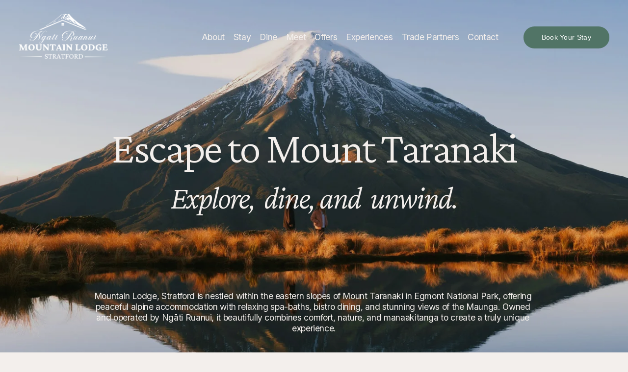

--- FILE ---
content_type: text/html;charset=utf-8
request_url: https://www.mountainlodge.co.nz/
body_size: 38316
content:
<!doctype html>
<html xmlns:og="http://opengraphprotocol.org/schema/" xmlns:fb="http://www.facebook.com/2008/fbml" lang="en-AU"  >
  <head>
    <meta http-equiv="X-UA-Compatible" content="IE=edge,chrome=1">
    <meta name="viewport" content="width=device-width, initial-scale=1">
    <!-- This is Squarespace. --><!-- mountainlodge -->
<base href="">
<meta charset="utf-8" />
<title>Mountain Lodge, Stratford | Discover. Experience. Book Now.</title>
<meta http-equiv="Accept-CH" content="Sec-CH-UA-Platform-Version, Sec-CH-UA-Model" /><link rel="icon" type="image/x-icon" media="(prefers-color-scheme: light)" href="https://images.squarespace-cdn.com/content/v1/68b8ecbc3cd48b24c0eec992/a3776ac5-db96-4e95-98a3-0de947add855/favicon.ico?format=100w"/>
<link rel="icon" type="image/x-icon" media="(prefers-color-scheme: dark)" href="https://images.squarespace-cdn.com/content/v1/68b8ecbc3cd48b24c0eec992/8884ae3c-8845-4605-b93b-20b325b30532/favicon.ico?format=100w"/>
<link rel="canonical" href="https://www.mountainlodge.co.nz"/>
<meta property="og:site_name" content="Mountain Lodge, Stratford"/>
<meta property="og:title" content="Mountain Lodge, Stratford | Discover. Experience. Book Now."/>
<meta property="og:url" content="https://www.mountainlodge.co.nz"/>
<meta property="og:type" content="website"/>
<meta property="og:description" content="Experience the Ngāti Ruanui-owned Mountain Lodge in Egmont National Park with cozy accommodations, scenic walks, and a focus on community and cultural sustainability."/>
<meta property="og:image" content="http://static1.squarespace.com/static/68b8ecbc3cd48b24c0eec992/t/68db295ca430f55bb9bd85d1/1764132089466/Mountain+Editable+file.png?format=1500w"/>
<meta property="og:image:width" content="1500"/>
<meta property="og:image:height" content="794"/>
<meta itemprop="name" content="Mountain Lodge, Stratford &#124; Discover. Experience. Book Now."/>
<meta itemprop="url" content="https://www.mountainlodge.co.nz"/>
<meta itemprop="description" content="Experience the Ngāti Ruanui-owned Mountain Lodge in Egmont National Park with cozy accommodations, scenic walks, and a focus on community and cultural sustainability."/>
<meta itemprop="thumbnailUrl" content="http://static1.squarespace.com/static/68b8ecbc3cd48b24c0eec992/t/68db295ca430f55bb9bd85d1/1764132089466/Mountain+Editable+file.png?format=1500w"/>
<link rel="image_src" href="http://static1.squarespace.com/static/68b8ecbc3cd48b24c0eec992/t/68db295ca430f55bb9bd85d1/1764132089466/Mountain+Editable+file.png?format=1500w" />
<meta itemprop="image" content="http://static1.squarespace.com/static/68b8ecbc3cd48b24c0eec992/t/68db295ca430f55bb9bd85d1/1764132089466/Mountain+Editable+file.png?format=1500w"/>
<meta name="twitter:title" content="Mountain Lodge, Stratford &#124; Discover. Experience. Book Now."/>
<meta name="twitter:image" content="http://static1.squarespace.com/static/68b8ecbc3cd48b24c0eec992/t/68db295ca430f55bb9bd85d1/1764132089466/Mountain+Editable+file.png?format=1500w"/>
<meta name="twitter:url" content="https://www.mountainlodge.co.nz"/>
<meta name="twitter:card" content="summary"/>
<meta name="twitter:description" content="Experience the Ngāti Ruanui-owned Mountain Lodge in Egmont National Park with cozy accommodations, scenic walks, and a focus on community and cultural sustainability."/>
<meta name="description" content="Experience the Ngāti Ruanui-owned Mountain Lodge in Egmont National Park 
with cozy accommodations, scenic walks, and a focus on community and 
cultural sustainability." />
<link rel="preconnect" href="https://images.squarespace-cdn.com">
<link rel="preconnect" href="https://fonts.gstatic.com" crossorigin>
<link rel="stylesheet" href="https://fonts.googleapis.com/css2?family=Inter:ital,wght@0,400;0,500;0,700;1,400;1,700&family=Crimson+Pro:ital,wght@0,300;0,700;1,300;1,700"><script type="text/javascript" crossorigin="anonymous" defer="true" nomodule="nomodule" src="//assets.squarespace.com/@sqs/polyfiller/1.6/legacy.js"></script>
<script type="text/javascript" crossorigin="anonymous" defer="true" src="//assets.squarespace.com/@sqs/polyfiller/1.6/modern.js"></script>
<script type="text/javascript">SQUARESPACE_ROLLUPS = {};</script>
<script>(function(rollups, name) { if (!rollups[name]) { rollups[name] = {}; } rollups[name].js = ["//assets.squarespace.com/universal/scripts-compressed/extract-css-runtime-0ee3d7a227df350b-min.en-US.js"]; })(SQUARESPACE_ROLLUPS, 'squarespace-extract_css_runtime');</script>
<script crossorigin="anonymous" src="//assets.squarespace.com/universal/scripts-compressed/extract-css-runtime-0ee3d7a227df350b-min.en-US.js" defer ></script><script>(function(rollups, name) { if (!rollups[name]) { rollups[name] = {}; } rollups[name].js = ["//assets.squarespace.com/universal/scripts-compressed/extract-css-moment-js-vendor-6f2a1f6ec9a41489-min.en-US.js"]; })(SQUARESPACE_ROLLUPS, 'squarespace-extract_css_moment_js_vendor');</script>
<script crossorigin="anonymous" src="//assets.squarespace.com/universal/scripts-compressed/extract-css-moment-js-vendor-6f2a1f6ec9a41489-min.en-US.js" defer ></script><script>(function(rollups, name) { if (!rollups[name]) { rollups[name] = {}; } rollups[name].js = ["//assets.squarespace.com/universal/scripts-compressed/cldr-resource-pack-22ed584d99d9b83d-min.en-US.js"]; })(SQUARESPACE_ROLLUPS, 'squarespace-cldr_resource_pack');</script>
<script crossorigin="anonymous" src="//assets.squarespace.com/universal/scripts-compressed/cldr-resource-pack-22ed584d99d9b83d-min.en-US.js" defer ></script><script>(function(rollups, name) { if (!rollups[name]) { rollups[name] = {}; } rollups[name].js = ["//assets.squarespace.com/universal/scripts-compressed/common-vendors-stable-fbd854d40b0804b7-min.en-US.js"]; })(SQUARESPACE_ROLLUPS, 'squarespace-common_vendors_stable');</script>
<script crossorigin="anonymous" src="//assets.squarespace.com/universal/scripts-compressed/common-vendors-stable-fbd854d40b0804b7-min.en-US.js" defer ></script><script>(function(rollups, name) { if (!rollups[name]) { rollups[name] = {}; } rollups[name].js = ["//assets.squarespace.com/universal/scripts-compressed/common-vendors-7052b75402b03b15-min.en-US.js"]; })(SQUARESPACE_ROLLUPS, 'squarespace-common_vendors');</script>
<script crossorigin="anonymous" src="//assets.squarespace.com/universal/scripts-compressed/common-vendors-7052b75402b03b15-min.en-US.js" defer ></script><script>(function(rollups, name) { if (!rollups[name]) { rollups[name] = {}; } rollups[name].js = ["//assets.squarespace.com/universal/scripts-compressed/common-5090b37aa1adbfd1-min.en-US.js"]; })(SQUARESPACE_ROLLUPS, 'squarespace-common');</script>
<script crossorigin="anonymous" src="//assets.squarespace.com/universal/scripts-compressed/common-5090b37aa1adbfd1-min.en-US.js" defer ></script><script>(function(rollups, name) { if (!rollups[name]) { rollups[name] = {}; } rollups[name].js = ["//assets.squarespace.com/universal/scripts-compressed/user-account-core-799cffaad2819c37-min.en-US.js"]; })(SQUARESPACE_ROLLUPS, 'squarespace-user_account_core');</script>
<script crossorigin="anonymous" src="//assets.squarespace.com/universal/scripts-compressed/user-account-core-799cffaad2819c37-min.en-US.js" defer ></script><script>(function(rollups, name) { if (!rollups[name]) { rollups[name] = {}; } rollups[name].css = ["//assets.squarespace.com/universal/styles-compressed/user-account-core-70c8115da1e1c15c-min.en-US.css"]; })(SQUARESPACE_ROLLUPS, 'squarespace-user_account_core');</script>
<link rel="stylesheet" type="text/css" href="//assets.squarespace.com/universal/styles-compressed/user-account-core-70c8115da1e1c15c-min.en-US.css"><script>(function(rollups, name) { if (!rollups[name]) { rollups[name] = {}; } rollups[name].js = ["//assets.squarespace.com/universal/scripts-compressed/performance-ad9e27deecfccdcd-min.en-US.js"]; })(SQUARESPACE_ROLLUPS, 'squarespace-performance');</script>
<script crossorigin="anonymous" src="//assets.squarespace.com/universal/scripts-compressed/performance-ad9e27deecfccdcd-min.en-US.js" defer ></script><script data-name="static-context">Static = window.Static || {}; Static.SQUARESPACE_CONTEXT = {"betaFeatureFlags":["member_areas_feature","enable_form_submission_trigger","scripts_defer","override_block_styles","marketing_landing_page","modernized-pdp-m2-enabled","nested_categories","i18n_beta_website_locales","campaigns_thumbnail_layout","commerce-product-forms-rendering","campaigns_import_discounts","campaigns_merch_state","supports_versioned_template_assets","campaigns_discount_section_in_blasts","campaigns_discount_section_in_automations","section-sdk-plp-list-view-atc-button-enabled","contacts_and_campaigns_redesign","marketing_automations","campaigns_new_image_layout_picker","new_stacked_index","form_block_first_last_name_required"],"facebookAppId":"314192535267336","facebookApiVersion":"v6.0","rollups":{"squarespace-announcement-bar":{"js":"//assets.squarespace.com/universal/scripts-compressed/announcement-bar-cbedc76c6324797f-min.en-US.js"},"squarespace-audio-player":{"css":"//assets.squarespace.com/universal/styles-compressed/audio-player-b05f5197a871c566-min.en-US.css","js":"//assets.squarespace.com/universal/scripts-compressed/audio-player-da2700baaad04b07-min.en-US.js"},"squarespace-blog-collection-list":{"css":"//assets.squarespace.com/universal/styles-compressed/blog-collection-list-b4046463b72f34e2-min.en-US.css","js":"//assets.squarespace.com/universal/scripts-compressed/blog-collection-list-f78db80fc1cd6fce-min.en-US.js"},"squarespace-calendar-block-renderer":{"css":"//assets.squarespace.com/universal/styles-compressed/calendar-block-renderer-b72d08ba4421f5a0-min.en-US.css","js":"//assets.squarespace.com/universal/scripts-compressed/calendar-block-renderer-867a1d519964ab77-min.en-US.js"},"squarespace-chartjs-helpers":{"css":"//assets.squarespace.com/universal/styles-compressed/chartjs-helpers-96b256171ee039c1-min.en-US.css","js":"//assets.squarespace.com/universal/scripts-compressed/chartjs-helpers-4fd57f343946d08e-min.en-US.js"},"squarespace-comments":{"css":"//assets.squarespace.com/universal/styles-compressed/comments-621cedd89299c26d-min.en-US.css","js":"//assets.squarespace.com/universal/scripts-compressed/comments-cc444fae3fead46c-min.en-US.js"},"squarespace-custom-css-popup":{"css":"//assets.squarespace.com/universal/styles-compressed/custom-css-popup-2521e9fac704ef13-min.en-US.css","js":"//assets.squarespace.com/universal/scripts-compressed/custom-css-popup-a8c3b9321145de8d-min.en-US.js"},"squarespace-dialog":{"css":"//assets.squarespace.com/universal/styles-compressed/dialog-f9093f2d526b94df-min.en-US.css","js":"//assets.squarespace.com/universal/scripts-compressed/dialog-45f2a86bb0fad8dc-min.en-US.js"},"squarespace-events-collection":{"css":"//assets.squarespace.com/universal/styles-compressed/events-collection-b72d08ba4421f5a0-min.en-US.css","js":"//assets.squarespace.com/universal/scripts-compressed/events-collection-14cfd7ddff021d8b-min.en-US.js"},"squarespace-form-rendering-utils":{"js":"//assets.squarespace.com/universal/scripts-compressed/form-rendering-utils-2823e76ff925bfc2-min.en-US.js"},"squarespace-forms":{"css":"//assets.squarespace.com/universal/styles-compressed/forms-0afd3c6ac30bbab1-min.en-US.css","js":"//assets.squarespace.com/universal/scripts-compressed/forms-9b71770e3caa3dc7-min.en-US.js"},"squarespace-gallery-collection-list":{"css":"//assets.squarespace.com/universal/styles-compressed/gallery-collection-list-b4046463b72f34e2-min.en-US.css","js":"//assets.squarespace.com/universal/scripts-compressed/gallery-collection-list-07747667a3187b76-min.en-US.js"},"squarespace-image-zoom":{"css":"//assets.squarespace.com/universal/styles-compressed/image-zoom-b4046463b72f34e2-min.en-US.css","js":"//assets.squarespace.com/universal/scripts-compressed/image-zoom-60c18dc5f8f599ea-min.en-US.js"},"squarespace-pinterest":{"css":"//assets.squarespace.com/universal/styles-compressed/pinterest-b4046463b72f34e2-min.en-US.css","js":"//assets.squarespace.com/universal/scripts-compressed/pinterest-7d6f6ab4e8d3bd3f-min.en-US.js"},"squarespace-popup-overlay":{"css":"//assets.squarespace.com/universal/styles-compressed/popup-overlay-b742b752f5880972-min.en-US.css","js":"//assets.squarespace.com/universal/scripts-compressed/popup-overlay-2b60d0db5b93df47-min.en-US.js"},"squarespace-product-quick-view":{"css":"//assets.squarespace.com/universal/styles-compressed/product-quick-view-9548705e5cf7ee87-min.en-US.css","js":"//assets.squarespace.com/universal/scripts-compressed/product-quick-view-c0f1d4737121b851-min.en-US.js"},"squarespace-products-collection-item-v2":{"css":"//assets.squarespace.com/universal/styles-compressed/products-collection-item-v2-b4046463b72f34e2-min.en-US.css","js":"//assets.squarespace.com/universal/scripts-compressed/products-collection-item-v2-e3a3f101748fca6e-min.en-US.js"},"squarespace-products-collection-list-v2":{"css":"//assets.squarespace.com/universal/styles-compressed/products-collection-list-v2-b4046463b72f34e2-min.en-US.css","js":"//assets.squarespace.com/universal/scripts-compressed/products-collection-list-v2-eedc544f4cc56af4-min.en-US.js"},"squarespace-search-page":{"css":"//assets.squarespace.com/universal/styles-compressed/search-page-90a67fc09b9b32c6-min.en-US.css","js":"//assets.squarespace.com/universal/scripts-compressed/search-page-e64261438cc72da8-min.en-US.js"},"squarespace-search-preview":{"js":"//assets.squarespace.com/universal/scripts-compressed/search-preview-cd4d6b833e1e7e59-min.en-US.js"},"squarespace-simple-liking":{"css":"//assets.squarespace.com/universal/styles-compressed/simple-liking-701bf8bbc05ec6aa-min.en-US.css","js":"//assets.squarespace.com/universal/scripts-compressed/simple-liking-c63bf8989a1c119a-min.en-US.js"},"squarespace-social-buttons":{"css":"//assets.squarespace.com/universal/styles-compressed/social-buttons-95032e5fa98e47a5-min.en-US.css","js":"//assets.squarespace.com/universal/scripts-compressed/social-buttons-0839ae7d1715ddd3-min.en-US.js"},"squarespace-tourdates":{"css":"//assets.squarespace.com/universal/styles-compressed/tourdates-b4046463b72f34e2-min.en-US.css","js":"//assets.squarespace.com/universal/scripts-compressed/tourdates-3d0769ff3268f527-min.en-US.js"},"squarespace-website-overlays-manager":{"css":"//assets.squarespace.com/universal/styles-compressed/website-overlays-manager-07ea5a4e004e6710-min.en-US.css","js":"//assets.squarespace.com/universal/scripts-compressed/website-overlays-manager-532fc21fb15f0ba1-min.en-US.js"}},"pageType":2,"website":{"id":"68b8ecbc3cd48b24c0eec992","identifier":"mountainlodge","websiteType":4,"contentModifiedOn":1764043433066,"cloneable":false,"hasBeenCloneable":false,"siteStatus":{},"language":"en-AU","translationLocale":"en-US","formattingLocale":"en-AU","timeZone":"Pacific/Auckland","machineTimeZoneOffset":46800000,"timeZoneOffset":46800000,"timeZoneAbbr":"NZDT","siteTitle":"Mountain Lodge, Stratford","fullSiteTitle":"Mountain Lodge, Stratford | Discover. Experience. Book Now.","siteDescription":"","location":{},"logoImageId":"68db295ca430f55bb9bd85d1","shareButtonOptions":{"2":true,"7":true,"4":true,"6":true,"8":true,"3":true,"1":true},"logoImageUrl":"//images.squarespace-cdn.com/content/v1/68b8ecbc3cd48b24c0eec992/7b53bea6-04a2-4143-9f17-4610046a4dd5/Mountain+Editable+file.png","authenticUrl":"https://www.mountainlodge.co.nz","internalUrl":"https://mountainlodge.squarespace.com","baseUrl":"https://www.mountainlodge.co.nz","primaryDomain":"www.mountainlodge.co.nz","sslSetting":3,"isHstsEnabled":true,"socialAccounts":[{"serviceId":60,"screenname":"Facebook","addedOn":1757909439458,"profileUrl":"https://www.facebook.com/stratfordmountainhouse/","iconEnabled":true,"serviceName":"facebook-unauth"}],"typekitId":"","statsMigrated":false,"imageMetadataProcessingEnabled":false,"screenshotId":"5d4ec4ebb9a48827acaa5102345741ead36cd5c1fc9f6a5b76bd254f66cbe1cd","captchaSettings":{"enabledForDonations":false},"showOwnerLogin":false},"websiteSettings":{"id":"68b8ecbd3cd48b24c0eec995","websiteId":"68b8ecbc3cd48b24c0eec992","subjects":[],"country":"NZ","state":"","simpleLikingEnabled":true,"popupOverlaySettings":{"style":1,"enabledPages":[]},"commentLikesAllowed":true,"commentAnonAllowed":true,"commentThreaded":true,"commentApprovalRequired":false,"commentAvatarsOn":true,"commentSortType":2,"commentFlagThreshold":0,"commentFlagsAllowed":true,"commentEnableByDefault":true,"commentDisableAfterDaysDefault":0,"disqusShortname":"","commentsEnabled":false,"businessHours":{},"storeSettings":{"returnPolicy":null,"termsOfService":null,"privacyPolicy":null,"expressCheckout":false,"continueShoppingLinkUrl":"/","useLightCart":false,"showNoteField":false,"shippingCountryDefaultValue":"US","billToShippingDefaultValue":false,"showShippingPhoneNumber":true,"isShippingPhoneRequired":false,"showBillingPhoneNumber":true,"isBillingPhoneRequired":false,"currenciesSupported":["USD","CAD","GBP","AUD","EUR","CHF","NOK","SEK","DKK","NZD","SGD","MXN","HKD","CZK","ILS","MYR","RUB","PHP","PLN","THB","BRL","ARS","COP","IDR","INR","JPY","ZAR"],"defaultCurrency":"USD","selectedCurrency":"AUD","measurementStandard":1,"showCustomCheckoutForm":false,"checkoutPageMarketingOptInEnabled":true,"enableMailingListOptInByDefault":false,"sameAsRetailLocation":false,"merchandisingSettings":{"scarcityEnabledOnProductItems":false,"scarcityEnabledOnProductBlocks":false,"scarcityMessageType":"DEFAULT_SCARCITY_MESSAGE","scarcityThreshold":10,"multipleQuantityAllowedForServices":true,"restockNotificationsEnabled":false,"restockNotificationsMailingListSignUpEnabled":false,"relatedProductsEnabled":false,"relatedProductsOrdering":"random","soldOutVariantsDropdownDisabled":false,"productComposerOptedIn":false,"productComposerABTestOptedOut":false,"productReviewsEnabled":false},"minimumOrderSubtotalEnabled":false,"minimumOrderSubtotal":{"currency":"AUD","value":"0.00"},"addToCartConfirmationType":2,"isLive":false,"multipleQuantityAllowedForServices":true},"useEscapeKeyToLogin":false,"ssBadgeType":1,"ssBadgePosition":4,"ssBadgeVisibility":1,"ssBadgeDevices":1,"pinterestOverlayOptions":{"mode":"disabled"},"userAccountsSettings":{"loginAllowed":true,"signupAllowed":true}},"cookieSettings":{"isCookieBannerEnabled":false,"isRestrictiveCookiePolicyEnabled":false,"cookieBannerText":"","cookieBannerTheme":"","cookieBannerVariant":"","cookieBannerPosition":"","cookieBannerCtaVariant":"","cookieBannerCtaText":"","cookieBannerAcceptType":"OPT_IN","cookieBannerOptOutCtaText":"","cookieBannerHasOptOut":false,"cookieBannerHasManageCookies":true,"cookieBannerManageCookiesLabel":"","cookieBannerSavedPreferencesText":"","cookieBannerSavedPreferencesLayout":"PILL"},"websiteCloneable":false,"collection":{"title":"Home","id":"68d5d1487cb1151faaf106b0","fullUrl":"/","type":10,"permissionType":1},"subscribed":false,"appDomain":"squarespace.com","templateTweakable":true,"tweakJSON":{"form-use-theme-colors":"true","header-logo-height":"96px","header-mobile-logo-max-height":"55px","header-vert-padding":"0.8vw","header-width":"Full","maxPageWidth":"3000px","mobile-header-vert-padding":"6vw","pagePadding":"3vw","tweak-blog-alternating-side-by-side-image-aspect-ratio":"1:1 Square","tweak-blog-alternating-side-by-side-image-spacing":"6%","tweak-blog-alternating-side-by-side-meta-spacing":"20px","tweak-blog-alternating-side-by-side-primary-meta":"Categories","tweak-blog-alternating-side-by-side-read-more-spacing":"20px","tweak-blog-alternating-side-by-side-secondary-meta":"Date","tweak-blog-basic-grid-columns":"2","tweak-blog-basic-grid-image-aspect-ratio":"3:2 Standard","tweak-blog-basic-grid-image-spacing":"20px","tweak-blog-basic-grid-meta-spacing":"10px","tweak-blog-basic-grid-primary-meta":"Date","tweak-blog-basic-grid-read-more-spacing":"20px","tweak-blog-basic-grid-secondary-meta":"Categories","tweak-blog-item-custom-width":"75","tweak-blog-item-show-author-profile":"false","tweak-blog-item-width":"Medium","tweak-blog-masonry-columns":"2","tweak-blog-masonry-horizontal-spacing":"30px","tweak-blog-masonry-image-spacing":"20px","tweak-blog-masonry-meta-spacing":"20px","tweak-blog-masonry-primary-meta":"Categories","tweak-blog-masonry-read-more-spacing":"20px","tweak-blog-masonry-secondary-meta":"Date","tweak-blog-masonry-vertical-spacing":"30px","tweak-blog-side-by-side-image-aspect-ratio":"1:1 Square","tweak-blog-side-by-side-image-spacing":"6%","tweak-blog-side-by-side-meta-spacing":"20px","tweak-blog-side-by-side-primary-meta":"Categories","tweak-blog-side-by-side-read-more-spacing":"20px","tweak-blog-side-by-side-secondary-meta":"Date","tweak-blog-single-column-image-spacing":"50px","tweak-blog-single-column-meta-spacing":"0px","tweak-blog-single-column-primary-meta":"Date","tweak-blog-single-column-read-more-spacing":"0px","tweak-blog-single-column-secondary-meta":"Categories","tweak-events-stacked-show-thumbnails":"true","tweak-events-stacked-thumbnail-size":"3:2 Standard","tweak-fixed-header":"true","tweak-fixed-header-style":"Scroll Back","tweak-global-animations-animation-curve":"ease","tweak-global-animations-animation-delay":"1.0s","tweak-global-animations-animation-duration":"0.65s","tweak-global-animations-animation-style":"fade","tweak-global-animations-animation-type":"flex","tweak-global-animations-complexity-level":"detailed","tweak-global-animations-enabled":"true","tweak-portfolio-grid-basic-custom-height":"50","tweak-portfolio-grid-overlay-custom-height":"50","tweak-portfolio-hover-follow-acceleration":"10%","tweak-portfolio-hover-follow-animation-duration":"Fast","tweak-portfolio-hover-follow-animation-type":"Fade","tweak-portfolio-hover-follow-delimiter":"Bullet","tweak-portfolio-hover-follow-front":"false","tweak-portfolio-hover-follow-layout":"Inline","tweak-portfolio-hover-follow-size":"50","tweak-portfolio-hover-follow-text-spacing-x":"1.5","tweak-portfolio-hover-follow-text-spacing-y":"1.5","tweak-portfolio-hover-static-animation-duration":"Fast","tweak-portfolio-hover-static-animation-type":"Fade","tweak-portfolio-hover-static-delimiter":"Hyphen","tweak-portfolio-hover-static-front":"true","tweak-portfolio-hover-static-layout":"Inline","tweak-portfolio-hover-static-size":"50","tweak-portfolio-hover-static-text-spacing-x":"1.5","tweak-portfolio-hover-static-text-spacing-y":"1.5","tweak-portfolio-index-background-animation-duration":"Medium","tweak-portfolio-index-background-animation-type":"Fade","tweak-portfolio-index-background-custom-height":"50","tweak-portfolio-index-background-delimiter":"None","tweak-portfolio-index-background-height":"Large","tweak-portfolio-index-background-horizontal-alignment":"Center","tweak-portfolio-index-background-link-format":"Stacked","tweak-portfolio-index-background-persist":"false","tweak-portfolio-index-background-vertical-alignment":"Middle","tweak-portfolio-index-background-width":"Full","tweak-product-basic-item-click-action":"None","tweak-product-basic-item-gallery-aspect-ratio":"3:4 Three-Four (Vertical)","tweak-product-basic-item-gallery-design":"Slideshow","tweak-product-basic-item-gallery-width":"50%","tweak-product-basic-item-hover-action":"None","tweak-product-basic-item-image-spacing":"2vw","tweak-product-basic-item-image-zoom-factor":"2","tweak-product-basic-item-product-variant-display":"Dropdown","tweak-product-basic-item-thumbnail-placement":"Side","tweak-product-basic-item-variant-picker-layout":"Dropdowns","tweak-products-add-to-cart-button":"false","tweak-products-columns":"2","tweak-products-gutter-column":"2vw","tweak-products-gutter-row":"2vw","tweak-products-header-text-alignment":"Middle","tweak-products-image-aspect-ratio":"2:3 Standard (Vertical)","tweak-products-image-text-spacing":"0.5vw","tweak-products-mobile-columns":"1","tweak-products-text-alignment":"Left","tweak-products-width":"Full","tweak-transparent-header":"true"},"templateId":"5c5a519771c10ba3470d8101","templateVersion":"7.1","pageFeatures":[1,2,4],"gmRenderKey":"QUl6YVN5Q0JUUk9xNkx1dkZfSUUxcjQ2LVQ0QWVUU1YtMGQ3bXk4","templateScriptsRootUrl":"https://static1.squarespace.com/static/vta/5c5a519771c10ba3470d8101/scripts/","impersonatedSession":false,"tzData":{"zones":[[720,"NZ","NZ%sT",null]],"rules":{"NZ":[[1990,2006,null,"Oct","Sun>=1","2:00s","1:00","D"],[1990,2007,null,"Mar","Sun>=15","2:00s","0","S"],[2007,"max",null,"Sep","lastSun","2:00s","1:00","D"],[2008,"max",null,"Apr","Sun>=1","2:00s","0","S"]]}},"showAnnouncementBar":false,"recaptchaEnterpriseContext":{"recaptchaEnterpriseSiteKey":"6LdDFQwjAAAAAPigEvvPgEVbb7QBm-TkVJdDTlAv"},"i18nContext":{"timeZoneData":{"id":"Pacific/Auckland","name":"New Zealand Time"}},"env":"PRODUCTION","visitorFormContext":{"formFieldFormats":{"countries":[{"name":"Afghanistan","code":"AF","phoneCode":"+93"},{"name":"\u00C5land Islands","code":"AX","phoneCode":"+358"},{"name":"Albania","code":"AL","phoneCode":"+355"},{"name":"Algeria","code":"DZ","phoneCode":"+213"},{"name":"American Samoa","code":"AS","phoneCode":"+1"},{"name":"Andorra","code":"AD","phoneCode":"+376"},{"name":"Angola","code":"AO","phoneCode":"+244"},{"name":"Anguilla","code":"AI","phoneCode":"+1"},{"name":"Antigua & Barbuda","code":"AG","phoneCode":"+1"},{"name":"Argentina","code":"AR","phoneCode":"+54"},{"name":"Armenia","code":"AM","phoneCode":"+374"},{"name":"Aruba","code":"AW","phoneCode":"+297"},{"name":"Ascension Island","code":"AC","phoneCode":"+247"},{"name":"Australia","code":"AU","phoneCode":"+61"},{"name":"Austria","code":"AT","phoneCode":"+43"},{"name":"Azerbaijan","code":"AZ","phoneCode":"+994"},{"name":"Bahamas","code":"BS","phoneCode":"+1"},{"name":"Bahrain","code":"BH","phoneCode":"+973"},{"name":"Bangladesh","code":"BD","phoneCode":"+880"},{"name":"Barbados","code":"BB","phoneCode":"+1"},{"name":"Belarus","code":"BY","phoneCode":"+375"},{"name":"Belgium","code":"BE","phoneCode":"+32"},{"name":"Belize","code":"BZ","phoneCode":"+501"},{"name":"Benin","code":"BJ","phoneCode":"+229"},{"name":"Bermuda","code":"BM","phoneCode":"+1"},{"name":"Bhutan","code":"BT","phoneCode":"+975"},{"name":"Bolivia","code":"BO","phoneCode":"+591"},{"name":"Bosnia & Herzegovina","code":"BA","phoneCode":"+387"},{"name":"Botswana","code":"BW","phoneCode":"+267"},{"name":"Brazil","code":"BR","phoneCode":"+55"},{"name":"British Indian Ocean Territory","code":"IO","phoneCode":"+246"},{"name":"British Virgin Islands","code":"VG","phoneCode":"+1"},{"name":"Brunei","code":"BN","phoneCode":"+673"},{"name":"Bulgaria","code":"BG","phoneCode":"+359"},{"name":"Burkina Faso","code":"BF","phoneCode":"+226"},{"name":"Burundi","code":"BI","phoneCode":"+257"},{"name":"Cambodia","code":"KH","phoneCode":"+855"},{"name":"Cameroon","code":"CM","phoneCode":"+237"},{"name":"Canada","code":"CA","phoneCode":"+1"},{"name":"Cape Verde","code":"CV","phoneCode":"+238"},{"name":"Caribbean Netherlands","code":"BQ","phoneCode":"+599"},{"name":"Cayman Islands","code":"KY","phoneCode":"+1"},{"name":"Central African Republic","code":"CF","phoneCode":"+236"},{"name":"Chad","code":"TD","phoneCode":"+235"},{"name":"Chile","code":"CL","phoneCode":"+56"},{"name":"China","code":"CN","phoneCode":"+86"},{"name":"Christmas Island","code":"CX","phoneCode":"+61"},{"name":"Cocos (Keeling) Islands","code":"CC","phoneCode":"+61"},{"name":"Colombia","code":"CO","phoneCode":"+57"},{"name":"Comoros","code":"KM","phoneCode":"+269"},{"name":"Congo - Brazzaville","code":"CG","phoneCode":"+242"},{"name":"Congo - Kinshasa","code":"CD","phoneCode":"+243"},{"name":"Cook Islands","code":"CK","phoneCode":"+682"},{"name":"Costa Rica","code":"CR","phoneCode":"+506"},{"name":"C\u00F4te d\u2019Ivoire","code":"CI","phoneCode":"+225"},{"name":"Croatia","code":"HR","phoneCode":"+385"},{"name":"Cuba","code":"CU","phoneCode":"+53"},{"name":"Cura\u00E7ao","code":"CW","phoneCode":"+599"},{"name":"Cyprus","code":"CY","phoneCode":"+357"},{"name":"Czechia","code":"CZ","phoneCode":"+420"},{"name":"Denmark","code":"DK","phoneCode":"+45"},{"name":"Djibouti","code":"DJ","phoneCode":"+253"},{"name":"Dominica","code":"DM","phoneCode":"+1"},{"name":"Dominican Republic","code":"DO","phoneCode":"+1"},{"name":"Ecuador","code":"EC","phoneCode":"+593"},{"name":"Egypt","code":"EG","phoneCode":"+20"},{"name":"El Salvador","code":"SV","phoneCode":"+503"},{"name":"Equatorial Guinea","code":"GQ","phoneCode":"+240"},{"name":"Eritrea","code":"ER","phoneCode":"+291"},{"name":"Estonia","code":"EE","phoneCode":"+372"},{"name":"Eswatini","code":"SZ","phoneCode":"+268"},{"name":"Ethiopia","code":"ET","phoneCode":"+251"},{"name":"Falkland Islands","code":"FK","phoneCode":"+500"},{"name":"Faroe Islands","code":"FO","phoneCode":"+298"},{"name":"Fiji","code":"FJ","phoneCode":"+679"},{"name":"Finland","code":"FI","phoneCode":"+358"},{"name":"France","code":"FR","phoneCode":"+33"},{"name":"French Guiana","code":"GF","phoneCode":"+594"},{"name":"French Polynesia","code":"PF","phoneCode":"+689"},{"name":"Gabon","code":"GA","phoneCode":"+241"},{"name":"Gambia","code":"GM","phoneCode":"+220"},{"name":"Georgia","code":"GE","phoneCode":"+995"},{"name":"Germany","code":"DE","phoneCode":"+49"},{"name":"Ghana","code":"GH","phoneCode":"+233"},{"name":"Gibraltar","code":"GI","phoneCode":"+350"},{"name":"Greece","code":"GR","phoneCode":"+30"},{"name":"Greenland","code":"GL","phoneCode":"+299"},{"name":"Grenada","code":"GD","phoneCode":"+1"},{"name":"Guadeloupe","code":"GP","phoneCode":"+590"},{"name":"Guam","code":"GU","phoneCode":"+1"},{"name":"Guatemala","code":"GT","phoneCode":"+502"},{"name":"Guernsey","code":"GG","phoneCode":"+44"},{"name":"Guinea","code":"GN","phoneCode":"+224"},{"name":"Guinea-Bissau","code":"GW","phoneCode":"+245"},{"name":"Guyana","code":"GY","phoneCode":"+592"},{"name":"Haiti","code":"HT","phoneCode":"+509"},{"name":"Honduras","code":"HN","phoneCode":"+504"},{"name":"Hong Kong SAR China","code":"HK","phoneCode":"+852"},{"name":"Hungary","code":"HU","phoneCode":"+36"},{"name":"Iceland","code":"IS","phoneCode":"+354"},{"name":"India","code":"IN","phoneCode":"+91"},{"name":"Indonesia","code":"ID","phoneCode":"+62"},{"name":"Iran","code":"IR","phoneCode":"+98"},{"name":"Iraq","code":"IQ","phoneCode":"+964"},{"name":"Ireland","code":"IE","phoneCode":"+353"},{"name":"Isle of Man","code":"IM","phoneCode":"+44"},{"name":"Israel","code":"IL","phoneCode":"+972"},{"name":"Italy","code":"IT","phoneCode":"+39"},{"name":"Jamaica","code":"JM","phoneCode":"+1"},{"name":"Japan","code":"JP","phoneCode":"+81"},{"name":"Jersey","code":"JE","phoneCode":"+44"},{"name":"Jordan","code":"JO","phoneCode":"+962"},{"name":"Kazakhstan","code":"KZ","phoneCode":"+7"},{"name":"Kenya","code":"KE","phoneCode":"+254"},{"name":"Kiribati","code":"KI","phoneCode":"+686"},{"name":"Kosovo","code":"XK","phoneCode":"+383"},{"name":"Kuwait","code":"KW","phoneCode":"+965"},{"name":"Kyrgyzstan","code":"KG","phoneCode":"+996"},{"name":"Laos","code":"LA","phoneCode":"+856"},{"name":"Latvia","code":"LV","phoneCode":"+371"},{"name":"Lebanon","code":"LB","phoneCode":"+961"},{"name":"Lesotho","code":"LS","phoneCode":"+266"},{"name":"Liberia","code":"LR","phoneCode":"+231"},{"name":"Libya","code":"LY","phoneCode":"+218"},{"name":"Liechtenstein","code":"LI","phoneCode":"+423"},{"name":"Lithuania","code":"LT","phoneCode":"+370"},{"name":"Luxembourg","code":"LU","phoneCode":"+352"},{"name":"Macao SAR China","code":"MO","phoneCode":"+853"},{"name":"Madagascar","code":"MG","phoneCode":"+261"},{"name":"Malawi","code":"MW","phoneCode":"+265"},{"name":"Malaysia","code":"MY","phoneCode":"+60"},{"name":"Maldives","code":"MV","phoneCode":"+960"},{"name":"Mali","code":"ML","phoneCode":"+223"},{"name":"Malta","code":"MT","phoneCode":"+356"},{"name":"Marshall Islands","code":"MH","phoneCode":"+692"},{"name":"Martinique","code":"MQ","phoneCode":"+596"},{"name":"Mauritania","code":"MR","phoneCode":"+222"},{"name":"Mauritius","code":"MU","phoneCode":"+230"},{"name":"Mayotte","code":"YT","phoneCode":"+262"},{"name":"Mexico","code":"MX","phoneCode":"+52"},{"name":"Micronesia","code":"FM","phoneCode":"+691"},{"name":"Moldova","code":"MD","phoneCode":"+373"},{"name":"Monaco","code":"MC","phoneCode":"+377"},{"name":"Mongolia","code":"MN","phoneCode":"+976"},{"name":"Montenegro","code":"ME","phoneCode":"+382"},{"name":"Montserrat","code":"MS","phoneCode":"+1"},{"name":"Morocco","code":"MA","phoneCode":"+212"},{"name":"Mozambique","code":"MZ","phoneCode":"+258"},{"name":"Myanmar (Burma)","code":"MM","phoneCode":"+95"},{"name":"Namibia","code":"NA","phoneCode":"+264"},{"name":"Nauru","code":"NR","phoneCode":"+674"},{"name":"Nepal","code":"NP","phoneCode":"+977"},{"name":"Netherlands","code":"NL","phoneCode":"+31"},{"name":"New Caledonia","code":"NC","phoneCode":"+687"},{"name":"New Zealand","code":"NZ","phoneCode":"+64"},{"name":"Nicaragua","code":"NI","phoneCode":"+505"},{"name":"Niger","code":"NE","phoneCode":"+227"},{"name":"Nigeria","code":"NG","phoneCode":"+234"},{"name":"Niue","code":"NU","phoneCode":"+683"},{"name":"Norfolk Island","code":"NF","phoneCode":"+672"},{"name":"Northern Mariana Islands","code":"MP","phoneCode":"+1"},{"name":"North Korea","code":"KP","phoneCode":"+850"},{"name":"North Macedonia","code":"MK","phoneCode":"+389"},{"name":"Norway","code":"NO","phoneCode":"+47"},{"name":"Oman","code":"OM","phoneCode":"+968"},{"name":"Pakistan","code":"PK","phoneCode":"+92"},{"name":"Palau","code":"PW","phoneCode":"+680"},{"name":"Palestinian Territories","code":"PS","phoneCode":"+970"},{"name":"Panama","code":"PA","phoneCode":"+507"},{"name":"Papua New Guinea","code":"PG","phoneCode":"+675"},{"name":"Paraguay","code":"PY","phoneCode":"+595"},{"name":"Peru","code":"PE","phoneCode":"+51"},{"name":"Philippines","code":"PH","phoneCode":"+63"},{"name":"Poland","code":"PL","phoneCode":"+48"},{"name":"Portugal","code":"PT","phoneCode":"+351"},{"name":"Puerto Rico","code":"PR","phoneCode":"+1"},{"name":"Qatar","code":"QA","phoneCode":"+974"},{"name":"R\u00E9union","code":"RE","phoneCode":"+262"},{"name":"Romania","code":"RO","phoneCode":"+40"},{"name":"Russia","code":"RU","phoneCode":"+7"},{"name":"Rwanda","code":"RW","phoneCode":"+250"},{"name":"Samoa","code":"WS","phoneCode":"+685"},{"name":"San Marino","code":"SM","phoneCode":"+378"},{"name":"S\u00E3o Tom\u00E9 & Pr\u00EDncipe","code":"ST","phoneCode":"+239"},{"name":"Saudi Arabia","code":"SA","phoneCode":"+966"},{"name":"Senegal","code":"SN","phoneCode":"+221"},{"name":"Serbia","code":"RS","phoneCode":"+381"},{"name":"Seychelles","code":"SC","phoneCode":"+248"},{"name":"Sierra Leone","code":"SL","phoneCode":"+232"},{"name":"Singapore","code":"SG","phoneCode":"+65"},{"name":"Sint Maarten","code":"SX","phoneCode":"+1"},{"name":"Slovakia","code":"SK","phoneCode":"+421"},{"name":"Slovenia","code":"SI","phoneCode":"+386"},{"name":"Solomon Islands","code":"SB","phoneCode":"+677"},{"name":"Somalia","code":"SO","phoneCode":"+252"},{"name":"South Africa","code":"ZA","phoneCode":"+27"},{"name":"South Korea","code":"KR","phoneCode":"+82"},{"name":"South Sudan","code":"SS","phoneCode":"+211"},{"name":"Spain","code":"ES","phoneCode":"+34"},{"name":"Sri Lanka","code":"LK","phoneCode":"+94"},{"name":"St. Barth\u00E9lemy","code":"BL","phoneCode":"+590"},{"name":"St. Helena","code":"SH","phoneCode":"+290"},{"name":"St. Kitts & Nevis","code":"KN","phoneCode":"+1"},{"name":"St. Lucia","code":"LC","phoneCode":"+1"},{"name":"St. Martin","code":"MF","phoneCode":"+590"},{"name":"St. Pierre & Miquelon","code":"PM","phoneCode":"+508"},{"name":"St. Vincent & Grenadines","code":"VC","phoneCode":"+1"},{"name":"Sudan","code":"SD","phoneCode":"+249"},{"name":"Suriname","code":"SR","phoneCode":"+597"},{"name":"Svalbard & Jan Mayen","code":"SJ","phoneCode":"+47"},{"name":"Sweden","code":"SE","phoneCode":"+46"},{"name":"Switzerland","code":"CH","phoneCode":"+41"},{"name":"Syria","code":"SY","phoneCode":"+963"},{"name":"Taiwan","code":"TW","phoneCode":"+886"},{"name":"Tajikistan","code":"TJ","phoneCode":"+992"},{"name":"Tanzania","code":"TZ","phoneCode":"+255"},{"name":"Thailand","code":"TH","phoneCode":"+66"},{"name":"Timor-Leste","code":"TL","phoneCode":"+670"},{"name":"Togo","code":"TG","phoneCode":"+228"},{"name":"Tokelau","code":"TK","phoneCode":"+690"},{"name":"Tonga","code":"TO","phoneCode":"+676"},{"name":"Trinidad & Tobago","code":"TT","phoneCode":"+1"},{"name":"Tristan da Cunha","code":"TA","phoneCode":"+290"},{"name":"Tunisia","code":"TN","phoneCode":"+216"},{"name":"T\u00FCrkiye","code":"TR","phoneCode":"+90"},{"name":"Turkmenistan","code":"TM","phoneCode":"+993"},{"name":"Turks & Caicos Islands","code":"TC","phoneCode":"+1"},{"name":"Tuvalu","code":"TV","phoneCode":"+688"},{"name":"U.S. Virgin Islands","code":"VI","phoneCode":"+1"},{"name":"Uganda","code":"UG","phoneCode":"+256"},{"name":"Ukraine","code":"UA","phoneCode":"+380"},{"name":"United Arab Emirates","code":"AE","phoneCode":"+971"},{"name":"United Kingdom","code":"GB","phoneCode":"+44"},{"name":"United States","code":"US","phoneCode":"+1"},{"name":"Uruguay","code":"UY","phoneCode":"+598"},{"name":"Uzbekistan","code":"UZ","phoneCode":"+998"},{"name":"Vanuatu","code":"VU","phoneCode":"+678"},{"name":"Vatican City","code":"VA","phoneCode":"+39"},{"name":"Venezuela","code":"VE","phoneCode":"+58"},{"name":"Vietnam","code":"VN","phoneCode":"+84"},{"name":"Wallis & Futuna","code":"WF","phoneCode":"+681"},{"name":"Western Sahara","code":"EH","phoneCode":"+212"},{"name":"Yemen","code":"YE","phoneCode":"+967"},{"name":"Zambia","code":"ZM","phoneCode":"+260"},{"name":"Zimbabwe","code":"ZW","phoneCode":"+263"}],"initialAddressFormat":{"id":0,"type":"ADDRESS","country":"NZ","labelLocale":"en","fields":[{"type":"FIELD","label":"Address Line 1","identifier":"Line1","length":0,"required":true,"metadata":{"autocomplete":"address-line1"}},{"type":"SEPARATOR","label":"\n","identifier":"Newline","length":0,"required":false,"metadata":{}},{"type":"FIELD","label":"Address Line 2","identifier":"Line2","length":0,"required":false,"metadata":{"autocomplete":"address-line2"}},{"type":"SEPARATOR","label":"\n","identifier":"Newline","length":0,"required":false,"metadata":{}},{"type":"SEPARATOR","label":"\n","identifier":"Newline","length":0,"required":false,"metadata":{}},{"type":"FIELD","label":"City","identifier":"City","length":0,"required":true,"metadata":{"autocomplete":"address-level1"}},{"type":"SEPARATOR","label":" ","identifier":"Space","length":0,"required":false,"metadata":{}},{"type":"FIELD","label":"Postcode","identifier":"Zip","length":0,"required":true,"metadata":{"autocomplete":"postal-code"}}]},"initialNameOrder":"GIVEN_FIRST","initialPhoneFormat":{"id":0,"type":"PHONE_NUMBER","country":"NZ","labelLocale":"en-US","fields":[{"type":"FIELD","label":"1","identifier":"1","length":2,"required":false,"metadata":{}},{"type":"SEPARATOR","label":" ","identifier":"Space","length":0,"required":false,"metadata":{}},{"type":"FIELD","label":"2","identifier":"2","length":3,"required":false,"metadata":{}},{"type":"SEPARATOR","label":" ","identifier":"Space","length":0,"required":false,"metadata":{}},{"type":"FIELD","label":"3","identifier":"3","length":15,"required":false,"metadata":{}}]}},"localizedStrings":{"validation":{"noValidSelection":"A valid selection must be made.","invalidUrl":"Must be a valid URL.","stringTooLong":"Value should have a length no longer than {0}.","containsInvalidKey":"{0} contains an invalid key.","invalidTwitterUsername":"Must be a valid Twitter username.","valueOutsideRange":"Value must be in the range {0} to {1}.","invalidPassword":"Passwords should not contain whitespace.","missingRequiredSubfields":"{0} is missing required subfields: {1}","invalidCurrency":"Currency value should be formatted like 1234 or 123.99.","invalidMapSize":"Value should contain exactly {0} elements.","subfieldsRequired":"All fields in {0} are required.","formSubmissionFailed":"Form submission failed. Review the following information: {0}.","invalidCountryCode":"Country code should have an optional plus and up to 4 digits.","invalidDate":"This is not a real date.","required":"{0} is required.","invalidStringLength":"Value should be {0} characters long.","invalidEmail":"Email addresses should follow the format user@domain.com.","invalidListLength":"Value should be {0} elements long.","allEmpty":"Please fill out at least one form field.","missingRequiredQuestion":"Missing a required question.","invalidQuestion":"Contained an invalid question.","captchaFailure":"Captcha validation failed. Please try again.","stringTooShort":"Value should have a length of at least {0}.","invalid":"{0} is not valid.","formErrors":"Form Errors","containsInvalidValue":"{0} contains an invalid value.","invalidUnsignedNumber":"Numbers must contain only digits and no other characters.","invalidName":"Valid names contain only letters, numbers, spaces, ', or - characters."},"submit":"Submit","status":{"title":"{@} Block","learnMore":"Learn more"},"name":{"firstName":"First Name","lastName":"Last Name"},"lightbox":{"openForm":"Open Form"},"likert":{"agree":"Agree","stronglyDisagree":"Strongly Disagree","disagree":"Disagree","stronglyAgree":"Strongly Agree","neutral":"Neutral"},"time":{"am":"AM","second":"Second","pm":"PM","minute":"Minute","amPm":"AM/PM","hour":"Hour"},"notFound":"Form not found.","date":{"yyyy":"YYYY","year":"Year","mm":"MM","day":"Day","month":"Month","dd":"DD"},"phone":{"country":"Country","number":"Number","prefix":"Prefix","areaCode":"Area Code","line":"Line"},"submitError":"Unable to submit form. Please try again later.","address":{"stateProvince":"State/Province","country":"Country","zipPostalCode":"Zip/Postal Code","address2":"Address 2","address1":"Address 1","city":"City"},"email":{"signUp":"Sign up for news and updates"},"cannotSubmitDemoForm":"This is a demo form and cannot be submitted.","required":"(required)","invalidData":"Invalid form data."}}};</script><link rel="stylesheet" type="text/css" href="https://definitions.sqspcdn.com/website-component-definition/static-assets/website.components.shape/917a401d-d45a-47fb-8a89-1c11044d25d0_489/website.components.shape.styles.css"/><link rel="stylesheet" type="text/css" href="https://definitions.sqspcdn.com/website-component-definition/static-assets/website.components.button/668afe2c-fc1a-4ceb-9914-0a68dd05ac47_264/website.components.button.styles.css"/><script defer src="https://definitions.sqspcdn.com/website-component-definition/static-assets/website.components.button/668afe2c-fc1a-4ceb-9914-0a68dd05ac47_264/8830.js"></script><script defer src="https://definitions.sqspcdn.com/website-component-definition/static-assets/website.components.button/668afe2c-fc1a-4ceb-9914-0a68dd05ac47_264/block-animation-preview-manager.js"></script><script defer src="https://definitions.sqspcdn.com/website-component-definition/static-assets/website.components.button/668afe2c-fc1a-4ceb-9914-0a68dd05ac47_264/website.components.button.visitor.js"></script><script defer src="https://definitions.sqspcdn.com/website-component-definition/static-assets/website.components.shape/917a401d-d45a-47fb-8a89-1c11044d25d0_489/trigger-animation-runtime.js"></script><script defer src="https://definitions.sqspcdn.com/website-component-definition/static-assets/website.components.button/668afe2c-fc1a-4ceb-9914-0a68dd05ac47_264/3196.js"></script><script defer src="https://definitions.sqspcdn.com/website-component-definition/static-assets/website.components.shape/917a401d-d45a-47fb-8a89-1c11044d25d0_489/8830.js"></script><script defer src="https://definitions.sqspcdn.com/website-component-definition/static-assets/website.components.shape/917a401d-d45a-47fb-8a89-1c11044d25d0_489/block-animation-preview-manager.js"></script><script defer src="https://definitions.sqspcdn.com/website-component-definition/static-assets/website.components.shape/917a401d-d45a-47fb-8a89-1c11044d25d0_489/website.components.shape.visitor.js"></script><script defer src="https://definitions.sqspcdn.com/website-component-definition/static-assets/website.components.shape/917a401d-d45a-47fb-8a89-1c11044d25d0_489/3196.js"></script><script defer src="https://definitions.sqspcdn.com/website-component-definition/static-assets/website.components.button/668afe2c-fc1a-4ceb-9914-0a68dd05ac47_264/trigger-animation-runtime.js"></script><script type="application/ld+json">{"url":"https://www.mountainlodge.co.nz","name":"Mountain Lodge, Stratford","description":"","image":"//images.squarespace-cdn.com/content/v1/68b8ecbc3cd48b24c0eec992/7b53bea6-04a2-4143-9f17-4610046a4dd5/Mountain+Editable+file.png","@context":"http://schema.org","@type":"WebSite"}</script><script type="application/ld+json">{"address":"","image":"https://static1.squarespace.com/static/68b8ecbc3cd48b24c0eec992/t/68db295ca430f55bb9bd85d1/1764043433066/","openingHours":"","@context":"http://schema.org","@type":"LocalBusiness"}</script><link rel="stylesheet" type="text/css" href="https://static1.squarespace.com/static/versioned-site-css/68b8ecbc3cd48b24c0eec992/24/5c5a519771c10ba3470d8101/68b8ecbd3cd48b24c0eec99a/1724/site.css"/><script>Static.COOKIE_BANNER_CAPABLE = true;</script>
<!-- End of Squarespace Headers -->
    <link rel="stylesheet" type="text/css" href="https://static1.squarespace.com/static/vta/5c5a519771c10ba3470d8101/versioned-assets/1768423100077-ALQIAWB71EEP9PR3R2YA/static.css">
  </head>

  <body
    id="collection-68d5d1487cb1151faaf106b0"
    class="
      form-use-theme-colors form-field-style-outline form-field-shape-square form-field-border-bottom form-field-checkbox-type-button form-field-checkbox-fill-outline form-field-checkbox-color-inverted form-field-checkbox-shape-square form-field-checkbox-layout-fit form-field-radio-type-button form-field-radio-fill-outline form-field-radio-color-normal form-field-radio-shape-square form-field-radio-layout-fit form-field-survey-fill-outline form-field-survey-color-normal form-field-survey-shape-square form-field-hover-focus-opacity form-submit-button-style-bar tweak-portfolio-grid-overlay-width-full tweak-portfolio-grid-overlay-height-large tweak-portfolio-grid-overlay-image-aspect-ratio-11-square tweak-portfolio-grid-overlay-text-placement-center tweak-portfolio-grid-overlay-show-text-after-hover image-block-poster-text-alignment-center image-block-card-content-position-center image-block-card-text-alignment-left image-block-overlap-content-position-center image-block-overlap-text-alignment-left image-block-collage-content-position-center image-block-collage-text-alignment-left image-block-stack-text-alignment-left tweak-blog-single-column-width-full tweak-blog-single-column-text-alignment-center tweak-blog-single-column-image-placement-above tweak-blog-single-column-delimiter-bullet tweak-blog-single-column-read-more-style-show tweak-blog-single-column-primary-meta-date tweak-blog-single-column-secondary-meta-categories tweak-blog-single-column-meta-position-top tweak-blog-single-column-content-title-only tweak-blog-item-width-medium tweak-blog-item-text-alignment-center tweak-blog-item-meta-position-above-title tweak-blog-item-show-categories tweak-blog-item-show-date   tweak-blog-item-delimiter-bullet primary-button-style-solid primary-button-shape-pill secondary-button-style-outline secondary-button-shape-pill tertiary-button-style-outline tertiary-button-shape-underline tweak-events-stacked-width-full tweak-events-stacked-height-large  tweak-events-stacked-show-thumbnails tweak-events-stacked-thumbnail-size-32-standard tweak-events-stacked-date-style-with-text tweak-events-stacked-show-time tweak-events-stacked-show-location  tweak-events-stacked-show-excerpt  tweak-blog-basic-grid-width-inset tweak-blog-basic-grid-image-aspect-ratio-32-standard tweak-blog-basic-grid-text-alignment-left tweak-blog-basic-grid-delimiter-bullet tweak-blog-basic-grid-image-placement-above tweak-blog-basic-grid-read-more-style-show tweak-blog-basic-grid-primary-meta-date tweak-blog-basic-grid-secondary-meta-categories tweak-blog-basic-grid-excerpt-show header-overlay-alignment-center tweak-portfolio-index-background-link-format-stacked tweak-portfolio-index-background-width-full tweak-portfolio-index-background-height-large  tweak-portfolio-index-background-vertical-alignment-middle tweak-portfolio-index-background-horizontal-alignment-center tweak-portfolio-index-background-delimiter-none tweak-portfolio-index-background-animation-type-fade tweak-portfolio-index-background-animation-duration-medium tweak-portfolio-hover-follow-layout-inline  tweak-portfolio-hover-follow-delimiter-bullet tweak-portfolio-hover-follow-animation-type-fade tweak-portfolio-hover-follow-animation-duration-fast tweak-portfolio-hover-static-layout-inline tweak-portfolio-hover-static-front tweak-portfolio-hover-static-delimiter-hyphen tweak-portfolio-hover-static-animation-type-fade tweak-portfolio-hover-static-animation-duration-fast tweak-blog-alternating-side-by-side-width-full tweak-blog-alternating-side-by-side-image-aspect-ratio-11-square tweak-blog-alternating-side-by-side-text-alignment-left tweak-blog-alternating-side-by-side-read-more-style-show tweak-blog-alternating-side-by-side-image-text-alignment-middle tweak-blog-alternating-side-by-side-delimiter-bullet tweak-blog-alternating-side-by-side-meta-position-top tweak-blog-alternating-side-by-side-primary-meta-categories tweak-blog-alternating-side-by-side-secondary-meta-date tweak-blog-alternating-side-by-side-excerpt-show tweak-global-animations-enabled tweak-global-animations-complexity-level-detailed tweak-global-animations-animation-style-fade tweak-global-animations-animation-type-flex tweak-global-animations-animation-curve-ease tweak-blog-masonry-width-full tweak-blog-masonry-text-alignment-left tweak-blog-masonry-primary-meta-categories tweak-blog-masonry-secondary-meta-date tweak-blog-masonry-meta-position-top tweak-blog-masonry-read-more-style-show tweak-blog-masonry-delimiter-space tweak-blog-masonry-image-placement-above tweak-blog-masonry-excerpt-show header-width-full tweak-transparent-header tweak-fixed-header tweak-fixed-header-style-scroll-back tweak-blog-side-by-side-width-full tweak-blog-side-by-side-image-placement-left tweak-blog-side-by-side-image-aspect-ratio-11-square tweak-blog-side-by-side-primary-meta-categories tweak-blog-side-by-side-secondary-meta-date tweak-blog-side-by-side-meta-position-top tweak-blog-side-by-side-text-alignment-left tweak-blog-side-by-side-image-text-alignment-middle tweak-blog-side-by-side-read-more-style-show tweak-blog-side-by-side-delimiter-bullet tweak-blog-side-by-side-excerpt-show tweak-portfolio-grid-basic-width-full tweak-portfolio-grid-basic-height-large tweak-portfolio-grid-basic-image-aspect-ratio-11-square tweak-portfolio-grid-basic-text-alignment-left tweak-portfolio-grid-basic-hover-effect-fade hide-opentable-icons opentable-style-dark tweak-product-quick-view-button-style-floating tweak-product-quick-view-button-position-bottom tweak-product-quick-view-lightbox-excerpt-display-truncate tweak-product-quick-view-lightbox-show-arrows tweak-product-quick-view-lightbox-show-close-button tweak-product-quick-view-lightbox-controls-weight-light native-currency-code-aud collection-type-page collection-layout-default collection-68d5d1487cb1151faaf106b0 homepage mobile-style-available sqs-seven-one
      
        
          
            
              
            
          
        
      
    "
    tabindex="-1"
  >
    <div
      id="siteWrapper"
      class="clearfix site-wrapper"
    >
      
        <div id="floatingCart" class="floating-cart hidden">
          <a href="/cart" class="icon icon--stroke icon--fill icon--cart sqs-custom-cart">
            <span class="Cart-inner">
              



  <svg class="icon icon--cart" width="61" height="49" viewBox="0 0 61 49">
  <path fill-rule="evenodd" clip-rule="evenodd" d="M0.5 2C0.5 1.17157 1.17157 0.5 2 0.5H13.6362C14.3878 0.5 15.0234 1.05632 15.123 1.80135L16.431 11.5916H59C59.5122 11.5916 59.989 11.8529 60.2645 12.2847C60.54 12.7165 60.5762 13.2591 60.3604 13.7236L50.182 35.632C49.9361 36.1614 49.4054 36.5 48.8217 36.5H18.0453C17.2937 36.5 16.6581 35.9437 16.5585 35.1987L12.3233 3.5H2C1.17157 3.5 0.5 2.82843 0.5 2ZM16.8319 14.5916L19.3582 33.5H47.8646L56.6491 14.5916H16.8319Z" />
  <path d="M18.589 35H49.7083L60 13H16L18.589 35Z" />
  <path d="M21 49C23.2091 49 25 47.2091 25 45C25 42.7909 23.2091 41 21 41C18.7909 41 17 42.7909 17 45C17 47.2091 18.7909 49 21 49Z" />
  <path d="M45 49C47.2091 49 49 47.2091 49 45C49 42.7909 47.2091 41 45 41C42.7909 41 41 42.7909 41 45C41 47.2091 42.7909 49 45 49Z" />
</svg>

              <div class="legacy-cart icon-cart-quantity">
                <span class="sqs-cart-quantity">0</span>
              </div>
            </span>
          </a>
        </div>
      

      












  <header
    data-test="header"
    id="header"
    
    class="
      
        
          black
        
      
      header theme-col--primary
    "
    data-section-theme="black"
    data-controller="Header"
    data-current-styles="{
&quot;layout&quot;: &quot;navRight&quot;,
&quot;action&quot;: {
&quot;href&quot;: &quot;https://www.smartbooking.co.nz/sfxbook/?hostel=stratfordmountainhouse&quot;,
&quot;buttonText&quot;: &quot;Book Your Stay&quot;,
&quot;newWindow&quot;: true
},
&quot;showSocial&quot;: false,
&quot;socialOptions&quot;: {
&quot;socialBorderShape&quot;: &quot;none&quot;,
&quot;socialBorderStyle&quot;: &quot;outline&quot;,
&quot;socialBorderThickness&quot;: {
&quot;unit&quot;: &quot;px&quot;,
&quot;value&quot;: 1.0
}
},
&quot;menuOverlayAnimation&quot;: &quot;fade&quot;,
&quot;cartStyle&quot;: &quot;cart&quot;,
&quot;cartText&quot;: &quot;Cart&quot;,
&quot;showEmptyCartState&quot;: true,
&quot;cartOptions&quot;: {
&quot;iconType&quot;: &quot;solid-7&quot;,
&quot;cartBorderShape&quot;: &quot;none&quot;,
&quot;cartBorderStyle&quot;: &quot;outline&quot;,
&quot;cartBorderThickness&quot;: {
&quot;unit&quot;: &quot;px&quot;,
&quot;value&quot;: 1.0
}
},
&quot;showButton&quot;: true,
&quot;showCart&quot;: false,
&quot;showAccountLogin&quot;: false,
&quot;headerStyle&quot;: &quot;dynamic&quot;,
&quot;languagePicker&quot;: {
&quot;enabled&quot;: false,
&quot;iconEnabled&quot;: false,
&quot;iconType&quot;: &quot;globe&quot;,
&quot;flagShape&quot;: &quot;shiny&quot;,
&quot;languageFlags&quot;: [ ]
},
&quot;iconOptions&quot;: {
&quot;desktopDropdownIconOptions&quot;: {
&quot;size&quot;: {
&quot;unit&quot;: &quot;em&quot;,
&quot;value&quot;: 1.0
},
&quot;iconSpacing&quot;: {
&quot;unit&quot;: &quot;em&quot;,
&quot;value&quot;: 0.35
},
&quot;strokeWidth&quot;: {
&quot;unit&quot;: &quot;px&quot;,
&quot;value&quot;: 1.0
},
&quot;endcapType&quot;: &quot;square&quot;,
&quot;folderDropdownIcon&quot;: &quot;none&quot;,
&quot;languagePickerIcon&quot;: &quot;openArrowHead&quot;
},
&quot;mobileDropdownIconOptions&quot;: {
&quot;size&quot;: {
&quot;unit&quot;: &quot;em&quot;,
&quot;value&quot;: 1.0
},
&quot;iconSpacing&quot;: {
&quot;unit&quot;: &quot;em&quot;,
&quot;value&quot;: 0.15
},
&quot;strokeWidth&quot;: {
&quot;unit&quot;: &quot;px&quot;,
&quot;value&quot;: 0.5
},
&quot;endcapType&quot;: &quot;square&quot;,
&quot;folderDropdownIcon&quot;: &quot;openArrowHead&quot;,
&quot;languagePickerIcon&quot;: &quot;openArrowHead&quot;
}
},
&quot;mobileOptions&quot;: {
&quot;layout&quot;: &quot;logoLeftNavRight&quot;,
&quot;menuIconOptions&quot;: {
&quot;style&quot;: &quot;doubleLineHamburger&quot;,
&quot;thickness&quot;: {
&quot;unit&quot;: &quot;px&quot;,
&quot;value&quot;: 1.0
}
}
},
&quot;solidOptions&quot;: {
&quot;headerOpacity&quot;: {
&quot;unit&quot;: &quot;%&quot;,
&quot;value&quot;: 100.0
},
&quot;blurBackground&quot;: {
&quot;enabled&quot;: false,
&quot;blurRadius&quot;: {
&quot;unit&quot;: &quot;px&quot;,
&quot;value&quot;: 12.0
}
},
&quot;backgroundColor&quot;: {
&quot;type&quot;: &quot;SITE_PALETTE_COLOR&quot;,
&quot;sitePaletteColor&quot;: {
&quot;colorName&quot;: &quot;white&quot;,
&quot;alphaModifier&quot;: 1.0
}
},
&quot;navigationColor&quot;: {
&quot;type&quot;: &quot;SITE_PALETTE_COLOR&quot;,
&quot;sitePaletteColor&quot;: {
&quot;colorName&quot;: &quot;black&quot;,
&quot;alphaModifier&quot;: 1.0
}
}
},
&quot;gradientOptions&quot;: {
&quot;gradientType&quot;: &quot;faded&quot;,
&quot;headerOpacity&quot;: {
&quot;unit&quot;: &quot;%&quot;,
&quot;value&quot;: 90.0
},
&quot;blurBackground&quot;: {
&quot;enabled&quot;: false,
&quot;blurRadius&quot;: {
&quot;unit&quot;: &quot;px&quot;,
&quot;value&quot;: 12.0
}
},
&quot;backgroundColor&quot;: {
&quot;type&quot;: &quot;SITE_PALETTE_COLOR&quot;,
&quot;sitePaletteColor&quot;: {
&quot;colorName&quot;: &quot;white&quot;,
&quot;alphaModifier&quot;: 1.0
}
},
&quot;navigationColor&quot;: {
&quot;type&quot;: &quot;SITE_PALETTE_COLOR&quot;,
&quot;sitePaletteColor&quot;: {
&quot;colorName&quot;: &quot;black&quot;,
&quot;alphaModifier&quot;: 1.0
}
}
},
&quot;dropShadowOptions&quot;: {
&quot;enabled&quot;: false,
&quot;blur&quot;: {
&quot;unit&quot;: &quot;px&quot;,
&quot;value&quot;: 6.0
},
&quot;spread&quot;: {
&quot;unit&quot;: &quot;px&quot;,
&quot;value&quot;: 0.0
},
&quot;distance&quot;: {
&quot;unit&quot;: &quot;px&quot;,
&quot;value&quot;: 12.0
}
},
&quot;borderOptions&quot;: {
&quot;enabled&quot;: false,
&quot;position&quot;: &quot;bottom&quot;,
&quot;thickness&quot;: {
&quot;unit&quot;: &quot;px&quot;,
&quot;value&quot;: 1.0
},
&quot;color&quot;: {
&quot;type&quot;: &quot;SITE_PALETTE_COLOR&quot;,
&quot;sitePaletteColor&quot;: {
&quot;colorName&quot;: &quot;accent&quot;,
&quot;alphaModifier&quot;: 1.0
}
}
},
&quot;showPromotedElement&quot;: false,
&quot;buttonVariant&quot;: &quot;primary&quot;,
&quot;blurBackground&quot;: {
&quot;enabled&quot;: false,
&quot;blurRadius&quot;: {
&quot;unit&quot;: &quot;px&quot;,
&quot;value&quot;: 12.0
}
},
&quot;headerOpacity&quot;: {
&quot;unit&quot;: &quot;%&quot;,
&quot;value&quot;: 100.0
}
}"
    data-section-id="header"
    data-header-style="dynamic"
    data-language-picker="{
&quot;enabled&quot;: false,
&quot;iconEnabled&quot;: false,
&quot;iconType&quot;: &quot;globe&quot;,
&quot;flagShape&quot;: &quot;shiny&quot;,
&quot;languageFlags&quot;: [ ]
}"
    
    data-first-focusable-element
    tabindex="-1"
    style="
      
      
        --headerBorderColor: hsla(var(--accent-hsl), 1);
      
      
        --solidHeaderBackgroundColor: hsla(var(--white-hsl), 1);
      
      
        --solidHeaderNavigationColor: hsla(var(--black-hsl), 1);
      
      
        --gradientHeaderBackgroundColor: hsla(var(--white-hsl), 1);
      
      
        --gradientHeaderNavigationColor: hsla(var(--black-hsl), 1);
      
    "
  >
    <svg  style="display:none" viewBox="0 0 22 22" xmlns="http://www.w3.org/2000/svg">
  <symbol id="circle" >
    <path d="M11.5 17C14.5376 17 17 14.5376 17 11.5C17 8.46243 14.5376 6 11.5 6C8.46243 6 6 8.46243 6 11.5C6 14.5376 8.46243 17 11.5 17Z" fill="none" />
  </symbol>

  <symbol id="circleFilled" >
    <path d="M11.5 17C14.5376 17 17 14.5376 17 11.5C17 8.46243 14.5376 6 11.5 6C8.46243 6 6 8.46243 6 11.5C6 14.5376 8.46243 17 11.5 17Z" />
  </symbol>

  <symbol id="dash" >
    <path d="M11 11H19H3" />
  </symbol>

  <symbol id="squareFilled" >
    <rect x="6" y="6" width="11" height="11" />
  </symbol>

  <symbol id="square" >
    <rect x="7" y="7" width="9" height="9" fill="none" stroke="inherit" />
  </symbol>
  
  <symbol id="plus" >
    <path d="M11 3V19" />
    <path d="M19 11L3 11"/>
  </symbol>
  
  <symbol id="closedArrow" >
    <path d="M11 11V2M11 18.1797L17 11.1477L5 11.1477L11 18.1797Z" fill="none" />
  </symbol>
  
  <symbol id="closedArrowFilled" >
    <path d="M11 11L11 2" stroke="inherit" fill="none"  />
    <path fill-rule="evenodd" clip-rule="evenodd" d="M2.74695 9.38428L19.038 9.38428L10.8925 19.0846L2.74695 9.38428Z" stroke-width="1" />
  </symbol>
  
  <symbol id="closedArrowHead" viewBox="0 0 22 22"  xmlns="http://www.w3.org/2000/symbol">
    <path d="M18 7L11 15L4 7L18 7Z" fill="none" stroke="inherit" />
  </symbol>
  
  
  <symbol id="closedArrowHeadFilled" viewBox="0 0 22 22"  xmlns="http://www.w3.org/2000/symbol">
    <path d="M18.875 6.5L11 15.5L3.125 6.5L18.875 6.5Z" />
  </symbol>
  
  <symbol id="openArrow" >
    <path d="M11 18.3591L11 3" stroke="inherit" fill="none"  />
    <path d="M18 11.5L11 18.5L4 11.5" stroke="inherit" fill="none"  />
  </symbol>
  
  <symbol id="openArrowHead" >
    <path d="M18 7L11 14L4 7" fill="none" />
  </symbol>

  <symbol id="pinchedArrow" >
    <path d="M11 17.3591L11 2" fill="none" />
    <path d="M2 11C5.85455 12.2308 8.81818 14.9038 11 18C13.1818 14.8269 16.1455 12.1538 20 11" fill="none" />
  </symbol>

  <symbol id="pinchedArrowFilled" >
    <path d="M11.05 10.4894C7.04096 8.73759 1.05005 8 1.05005 8C6.20459 11.3191 9.41368 14.1773 11.05 21C12.6864 14.0851 15.8955 11.227 21.05 8C21.05 8 15.0591 8.73759 11.05 10.4894Z" stroke-width="1"/>
    <path d="M11 11L11 1" fill="none"/>
  </symbol>

  <symbol id="pinchedArrowHead" >
    <path d="M2 7.24091C5.85455 8.40454 8.81818 10.9318 11 13.8591C13.1818 10.8591 16.1455 8.33181 20 7.24091"  fill="none" />
  </symbol>
  
  <symbol id="pinchedArrowHeadFilled" >
    <path d="M11.05 7.1591C7.04096 5.60456 1.05005 4.95001 1.05005 4.95001C6.20459 7.89547 9.41368 10.4318 11.05 16.4864C12.6864 10.35 15.8955 7.81365 21.05 4.95001C21.05 4.95001 15.0591 5.60456 11.05 7.1591Z" />
  </symbol>

</svg>
    
<div class="sqs-announcement-bar-dropzone"></div>

    <div class="header-announcement-bar-wrapper">
      
      <a
        href="#page"
        class="header-skip-link sqs-button-element--primary"
      >
        Skip to Content
      </a>
      


<style>
    @supports (-webkit-backdrop-filter: none) or (backdrop-filter: none) {
        .header-blur-background {
            
            
        }
    }
</style>
      <div
        class="header-border"
        data-header-style="dynamic"
        data-header-border="false"
        data-test="header-border"
        style="




"
      ></div>
      <div
        class="header-dropshadow"
        data-header-style="dynamic"
        data-header-dropshadow="false"
        data-test="header-dropshadow"
        style=""
      ></div>
      
      

      <div class='header-inner container--fluid
        
        
        
         header-mobile-layout-logo-left-nav-right
        
        
        
        
        
        
         header-layout-nav-right
        
        
        
        
        
        
        
        
        '
        data-test="header-inner"
        >
        <!-- Background -->
        <div class="header-background theme-bg--primary"></div>

        <div class="header-display-desktop" data-content-field="site-title">
          

          

          

          

          

          
          
            
            <!-- Social -->
            
          
            
            <!-- Title and nav wrapper -->
            <div class="header-title-nav-wrapper">
              

              

              
                
                <!-- Title -->
                
                  <div
                    class="
                      header-title
                      
                    "
                    data-animation-role="header-element"
                  >
                    
                      <div class="header-title-logo">
                        <a href="/" data-animation-role="header-element">
                        
<img elementtiming="nbf-header-logo-desktop" src="//images.squarespace-cdn.com/content/v1/68b8ecbc3cd48b24c0eec992/7b53bea6-04a2-4143-9f17-4610046a4dd5/Mountain+Editable+file.png?format=1500w" alt="Mountain Lodge, Stratford" style="display:block" fetchpriority="high" loading="eager" decoding="async" data-loader="raw">

                        </a>
                      </div>

                    
                    
                  </div>
                
              
                
                <!-- Nav -->
                <div class="header-nav">
                  <div class="header-nav-wrapper">
                    <nav class="header-nav-list">
                      


  
    <div class="header-nav-item header-nav-item--collection">
      <a
        href="/about"
        data-animation-role="header-element"
        
      >
        About
      </a>
    </div>
  
  
  


  
    <div class="header-nav-item header-nav-item--collection">
      <a
        href="/stay"
        data-animation-role="header-element"
        
      >
        Stay
      </a>
    </div>
  
  
  


  
    <div class="header-nav-item header-nav-item--collection">
      <a
        href="/dine"
        data-animation-role="header-element"
        
      >
        Dine
      </a>
    </div>
  
  
  


  
    <div class="header-nav-item header-nav-item--collection">
      <a
        href="/meet"
        data-animation-role="header-element"
        
      >
        Meet
      </a>
    </div>
  
  
  


  
    <div class="header-nav-item header-nav-item--collection">
      <a
        href="/offers"
        data-animation-role="header-element"
        
      >
        Offers
      </a>
    </div>
  
  
  


  
    <div class="header-nav-item header-nav-item--collection">
      <a
        href="/experiences"
        data-animation-role="header-element"
        
      >
        Experiences
      </a>
    </div>
  
  
  


  
    <div class="header-nav-item header-nav-item--collection">
      <a
        href="/trade-partners"
        data-animation-role="header-element"
        
      >
        Trade Partners
      </a>
    </div>
  
  
  


  
    <div class="header-nav-item header-nav-item--collection">
      <a
        href="/contact"
        data-animation-role="header-element"
        
      >
        Contact
      </a>
    </div>
  
  
  



                    </nav>
                  </div>
                </div>
              
              
            </div>
          
            
            <!-- Actions -->
            <div class="header-actions header-actions--right">
              
                
              
              

              

            
            

              
              <div class="showOnMobile">
                
              </div>

              
              <div class="showOnDesktop">
                
              </div>

              
                <div class="header-actions-action header-actions-action--cta" data-animation-role="header-element">
                  <a
                    class="btn btn--border theme-btn--primary-inverse sqs-button-element--primary"
                    href="https://www.smartbooking.co.nz/sfxbook/?hostel=stratfordmountainhouse"
                    target="_blank"
                  >
                    Book Your Stay
                  </a>
                </div>
              
            </div>
          
            


<style>
  .top-bun, 
  .patty, 
  .bottom-bun {
    height: 1px;
  }
</style>

<!-- Burger -->
<div class="header-burger

  menu-overlay-has-visible-non-navigation-items


  
" data-animation-role="header-element">
  <button class="header-burger-btn burger" data-test="header-burger">
    <span hidden class="js-header-burger-open-title visually-hidden">Open Menu</span>
    <span hidden class="js-header-burger-close-title visually-hidden">Close Menu</span>
    <div class="burger-box">
      <div class="burger-inner header-menu-icon-doubleLineHamburger">
        <div class="top-bun"></div>
        <div class="patty"></div>
        <div class="bottom-bun"></div>
      </div>
    </div>
  </button>
</div>

          
          
          
          
          

        </div>
        <div class="header-display-mobile" data-content-field="site-title">
          
            
            <!-- Social -->
            
          
            
            <!-- Title and nav wrapper -->
            <div class="header-title-nav-wrapper">
              

              

              
                
                <!-- Title -->
                
                  <div
                    class="
                      header-title
                      
                    "
                    data-animation-role="header-element"
                  >
                    
                      <div class="header-title-logo">
                        <a href="/" data-animation-role="header-element">
                        
<img elementtiming="nbf-header-logo-desktop" src="//images.squarespace-cdn.com/content/v1/68b8ecbc3cd48b24c0eec992/7b53bea6-04a2-4143-9f17-4610046a4dd5/Mountain+Editable+file.png?format=1500w" alt="Mountain Lodge, Stratford" style="display:block" fetchpriority="high" loading="eager" decoding="async" data-loader="raw">

                        </a>
                      </div>

                    
                    
                  </div>
                
              
                
                <!-- Nav -->
                <div class="header-nav">
                  <div class="header-nav-wrapper">
                    <nav class="header-nav-list">
                      


  
    <div class="header-nav-item header-nav-item--collection">
      <a
        href="/about"
        data-animation-role="header-element"
        
      >
        About
      </a>
    </div>
  
  
  


  
    <div class="header-nav-item header-nav-item--collection">
      <a
        href="/stay"
        data-animation-role="header-element"
        
      >
        Stay
      </a>
    </div>
  
  
  


  
    <div class="header-nav-item header-nav-item--collection">
      <a
        href="/dine"
        data-animation-role="header-element"
        
      >
        Dine
      </a>
    </div>
  
  
  


  
    <div class="header-nav-item header-nav-item--collection">
      <a
        href="/meet"
        data-animation-role="header-element"
        
      >
        Meet
      </a>
    </div>
  
  
  


  
    <div class="header-nav-item header-nav-item--collection">
      <a
        href="/offers"
        data-animation-role="header-element"
        
      >
        Offers
      </a>
    </div>
  
  
  


  
    <div class="header-nav-item header-nav-item--collection">
      <a
        href="/experiences"
        data-animation-role="header-element"
        
      >
        Experiences
      </a>
    </div>
  
  
  


  
    <div class="header-nav-item header-nav-item--collection">
      <a
        href="/trade-partners"
        data-animation-role="header-element"
        
      >
        Trade Partners
      </a>
    </div>
  
  
  


  
    <div class="header-nav-item header-nav-item--collection">
      <a
        href="/contact"
        data-animation-role="header-element"
        
      >
        Contact
      </a>
    </div>
  
  
  



                    </nav>
                  </div>
                </div>
              
              
            </div>
          
            
            <!-- Actions -->
            <div class="header-actions header-actions--right">
              
                
              
              

              

            
            

              
              <div class="showOnMobile">
                
              </div>

              
              <div class="showOnDesktop">
                
              </div>

              
                <div class="header-actions-action header-actions-action--cta" data-animation-role="header-element">
                  <a
                    class="btn btn--border theme-btn--primary-inverse sqs-button-element--primary"
                    href="https://www.smartbooking.co.nz/sfxbook/?hostel=stratfordmountainhouse"
                    target="_blank"
                  >
                    Book Your Stay
                  </a>
                </div>
              
            </div>
          
            


<style>
  .top-bun, 
  .patty, 
  .bottom-bun {
    height: 1px;
  }
</style>

<!-- Burger -->
<div class="header-burger

  menu-overlay-has-visible-non-navigation-items


  
" data-animation-role="header-element">
  <button class="header-burger-btn burger" data-test="header-burger">
    <span hidden class="js-header-burger-open-title visually-hidden">Open Menu</span>
    <span hidden class="js-header-burger-close-title visually-hidden">Close Menu</span>
    <div class="burger-box">
      <div class="burger-inner header-menu-icon-doubleLineHamburger">
        <div class="top-bun"></div>
        <div class="patty"></div>
        <div class="bottom-bun"></div>
      </div>
    </div>
  </button>
</div>

          
          
          
          
          
        </div>
      </div>
    </div>
    <!-- (Mobile) Menu Navigation -->
    <div class="header-menu header-menu--folder-list
      
      
      
      
      
      "
      data-section-theme=""
      data-current-styles="{
&quot;layout&quot;: &quot;navRight&quot;,
&quot;action&quot;: {
&quot;href&quot;: &quot;https://www.smartbooking.co.nz/sfxbook/?hostel=stratfordmountainhouse&quot;,
&quot;buttonText&quot;: &quot;Book Your Stay&quot;,
&quot;newWindow&quot;: true
},
&quot;showSocial&quot;: false,
&quot;socialOptions&quot;: {
&quot;socialBorderShape&quot;: &quot;none&quot;,
&quot;socialBorderStyle&quot;: &quot;outline&quot;,
&quot;socialBorderThickness&quot;: {
&quot;unit&quot;: &quot;px&quot;,
&quot;value&quot;: 1.0
}
},
&quot;menuOverlayAnimation&quot;: &quot;fade&quot;,
&quot;cartStyle&quot;: &quot;cart&quot;,
&quot;cartText&quot;: &quot;Cart&quot;,
&quot;showEmptyCartState&quot;: true,
&quot;cartOptions&quot;: {
&quot;iconType&quot;: &quot;solid-7&quot;,
&quot;cartBorderShape&quot;: &quot;none&quot;,
&quot;cartBorderStyle&quot;: &quot;outline&quot;,
&quot;cartBorderThickness&quot;: {
&quot;unit&quot;: &quot;px&quot;,
&quot;value&quot;: 1.0
}
},
&quot;showButton&quot;: true,
&quot;showCart&quot;: false,
&quot;showAccountLogin&quot;: false,
&quot;headerStyle&quot;: &quot;dynamic&quot;,
&quot;languagePicker&quot;: {
&quot;enabled&quot;: false,
&quot;iconEnabled&quot;: false,
&quot;iconType&quot;: &quot;globe&quot;,
&quot;flagShape&quot;: &quot;shiny&quot;,
&quot;languageFlags&quot;: [ ]
},
&quot;iconOptions&quot;: {
&quot;desktopDropdownIconOptions&quot;: {
&quot;size&quot;: {
&quot;unit&quot;: &quot;em&quot;,
&quot;value&quot;: 1.0
},
&quot;iconSpacing&quot;: {
&quot;unit&quot;: &quot;em&quot;,
&quot;value&quot;: 0.35
},
&quot;strokeWidth&quot;: {
&quot;unit&quot;: &quot;px&quot;,
&quot;value&quot;: 1.0
},
&quot;endcapType&quot;: &quot;square&quot;,
&quot;folderDropdownIcon&quot;: &quot;none&quot;,
&quot;languagePickerIcon&quot;: &quot;openArrowHead&quot;
},
&quot;mobileDropdownIconOptions&quot;: {
&quot;size&quot;: {
&quot;unit&quot;: &quot;em&quot;,
&quot;value&quot;: 1.0
},
&quot;iconSpacing&quot;: {
&quot;unit&quot;: &quot;em&quot;,
&quot;value&quot;: 0.15
},
&quot;strokeWidth&quot;: {
&quot;unit&quot;: &quot;px&quot;,
&quot;value&quot;: 0.5
},
&quot;endcapType&quot;: &quot;square&quot;,
&quot;folderDropdownIcon&quot;: &quot;openArrowHead&quot;,
&quot;languagePickerIcon&quot;: &quot;openArrowHead&quot;
}
},
&quot;mobileOptions&quot;: {
&quot;layout&quot;: &quot;logoLeftNavRight&quot;,
&quot;menuIconOptions&quot;: {
&quot;style&quot;: &quot;doubleLineHamburger&quot;,
&quot;thickness&quot;: {
&quot;unit&quot;: &quot;px&quot;,
&quot;value&quot;: 1.0
}
}
},
&quot;solidOptions&quot;: {
&quot;headerOpacity&quot;: {
&quot;unit&quot;: &quot;%&quot;,
&quot;value&quot;: 100.0
},
&quot;blurBackground&quot;: {
&quot;enabled&quot;: false,
&quot;blurRadius&quot;: {
&quot;unit&quot;: &quot;px&quot;,
&quot;value&quot;: 12.0
}
},
&quot;backgroundColor&quot;: {
&quot;type&quot;: &quot;SITE_PALETTE_COLOR&quot;,
&quot;sitePaletteColor&quot;: {
&quot;colorName&quot;: &quot;white&quot;,
&quot;alphaModifier&quot;: 1.0
}
},
&quot;navigationColor&quot;: {
&quot;type&quot;: &quot;SITE_PALETTE_COLOR&quot;,
&quot;sitePaletteColor&quot;: {
&quot;colorName&quot;: &quot;black&quot;,
&quot;alphaModifier&quot;: 1.0
}
}
},
&quot;gradientOptions&quot;: {
&quot;gradientType&quot;: &quot;faded&quot;,
&quot;headerOpacity&quot;: {
&quot;unit&quot;: &quot;%&quot;,
&quot;value&quot;: 90.0
},
&quot;blurBackground&quot;: {
&quot;enabled&quot;: false,
&quot;blurRadius&quot;: {
&quot;unit&quot;: &quot;px&quot;,
&quot;value&quot;: 12.0
}
},
&quot;backgroundColor&quot;: {
&quot;type&quot;: &quot;SITE_PALETTE_COLOR&quot;,
&quot;sitePaletteColor&quot;: {
&quot;colorName&quot;: &quot;white&quot;,
&quot;alphaModifier&quot;: 1.0
}
},
&quot;navigationColor&quot;: {
&quot;type&quot;: &quot;SITE_PALETTE_COLOR&quot;,
&quot;sitePaletteColor&quot;: {
&quot;colorName&quot;: &quot;black&quot;,
&quot;alphaModifier&quot;: 1.0
}
}
},
&quot;dropShadowOptions&quot;: {
&quot;enabled&quot;: false,
&quot;blur&quot;: {
&quot;unit&quot;: &quot;px&quot;,
&quot;value&quot;: 6.0
},
&quot;spread&quot;: {
&quot;unit&quot;: &quot;px&quot;,
&quot;value&quot;: 0.0
},
&quot;distance&quot;: {
&quot;unit&quot;: &quot;px&quot;,
&quot;value&quot;: 12.0
}
},
&quot;borderOptions&quot;: {
&quot;enabled&quot;: false,
&quot;position&quot;: &quot;bottom&quot;,
&quot;thickness&quot;: {
&quot;unit&quot;: &quot;px&quot;,
&quot;value&quot;: 1.0
},
&quot;color&quot;: {
&quot;type&quot;: &quot;SITE_PALETTE_COLOR&quot;,
&quot;sitePaletteColor&quot;: {
&quot;colorName&quot;: &quot;accent&quot;,
&quot;alphaModifier&quot;: 1.0
}
}
},
&quot;showPromotedElement&quot;: false,
&quot;buttonVariant&quot;: &quot;primary&quot;,
&quot;blurBackground&quot;: {
&quot;enabled&quot;: false,
&quot;blurRadius&quot;: {
&quot;unit&quot;: &quot;px&quot;,
&quot;value&quot;: 12.0
}
},
&quot;headerOpacity&quot;: {
&quot;unit&quot;: &quot;%&quot;,
&quot;value&quot;: 100.0
}
}"
      data-section-id="overlay-nav"
      data-show-account-login="false"
      data-test="header-menu">
      <div class="header-menu-bg theme-bg--primary"></div>
      <div class="header-menu-nav">
        <nav class="header-menu-nav-list">
          <div data-folder="root" class="header-menu-nav-folder">
            <div class="header-menu-nav-folder-content">
              <!-- Menu Navigation -->
<div class="header-menu-nav-wrapper">
  
    
      
        
          
            <div class="container header-menu-nav-item header-menu-nav-item--collection">
              <a
                href="/about"
                
              >
                <div class="header-menu-nav-item-content">
                  About
                </div>
              </a>
            </div>
          
        
      
    
      
        
          
            <div class="container header-menu-nav-item header-menu-nav-item--collection">
              <a
                href="/stay"
                
              >
                <div class="header-menu-nav-item-content">
                  Stay
                </div>
              </a>
            </div>
          
        
      
    
      
        
          
            <div class="container header-menu-nav-item header-menu-nav-item--collection">
              <a
                href="/dine"
                
              >
                <div class="header-menu-nav-item-content">
                  Dine
                </div>
              </a>
            </div>
          
        
      
    
      
        
          
            <div class="container header-menu-nav-item header-menu-nav-item--collection">
              <a
                href="/meet"
                
              >
                <div class="header-menu-nav-item-content">
                  Meet
                </div>
              </a>
            </div>
          
        
      
    
      
        
          
            <div class="container header-menu-nav-item header-menu-nav-item--collection">
              <a
                href="/offers"
                
              >
                <div class="header-menu-nav-item-content">
                  Offers
                </div>
              </a>
            </div>
          
        
      
    
      
        
          
            <div class="container header-menu-nav-item header-menu-nav-item--collection">
              <a
                href="/experiences"
                
              >
                <div class="header-menu-nav-item-content">
                  Experiences
                </div>
              </a>
            </div>
          
        
      
    
      
        
          
            <div class="container header-menu-nav-item header-menu-nav-item--collection">
              <a
                href="/trade-partners"
                
              >
                <div class="header-menu-nav-item-content">
                  Trade Partners
                </div>
              </a>
            </div>
          
        
      
    
      
        
          
            <div class="container header-menu-nav-item header-menu-nav-item--collection">
              <a
                href="/contact"
                
              >
                <div class="header-menu-nav-item-content">
                  Contact
                </div>
              </a>
            </div>
          
        
      
    
  
</div>

              
                
              
            </div>
            
            
            
            <div class="header-menu-cta">
              <a
                class="theme-btn--primary btn sqs-button-element--primary"
                href="https://www.smartbooking.co.nz/sfxbook/?hostel=stratfordmountainhouse"
                target="_blank"
              >
                Book Your Stay
              </a>
            </div>
            
          </div>
        </nav>
      </div>
    </div>
  </header>




      <main id="page" class="container" role="main">
        
          
            
<article class="sections" id="sections" data-page-sections="68d5d1487cb1151faaf106af">
  
  
    
    


  
  





<section
  data-test="page-section"
  
  data-section-theme="black"
  class='page-section 
    
      full-bleed-section
      layout-engine-section
    
    background-width--full-bleed
    
      section-height--large
    
    
      content-width--wide
    
    horizontal-alignment--center
    vertical-alignment--middle
    
       has-background
    
    
    black'
  
  data-section-id="68d5d1487cb1151faaf106b3"
  
  data-controller="SectionWrapperController"
  data-current-styles="{
&quot;backgroundImage&quot;: {
&quot;id&quot;: &quot;68d5d1487cb1151faaf10697&quot;,
&quot;recordType&quot;: 2,
&quot;addedOn&quot;: 1756950954029,
&quot;updatedOn&quot;: 1764132089466,
&quot;starred&quot;: false,
&quot;passthrough&quot;: false,
&quot;workflowState&quot;: 1,
&quot;publishOn&quot;: 1756950954029,
&quot;authorId&quot;: &quot;692684f93dfcd05a5b4706e4&quot;,
&quot;systemDataId&quot;: &quot;1756950954117-QPR83DZ7FY601HAEWQ8G&quot;,
&quot;systemDataVariants&quot;: &quot;2500x1667,100w,300w,500w,750w,1000w,1500w,2500w&quot;,
&quot;systemDataSourceType&quot;: &quot;JPG&quot;,
&quot;filename&quot;: &quot;unsplash-image-tg9qrYSNFZk.jpg&quot;,
&quot;mediaFocalPoint&quot;: {
&quot;x&quot;: 0.4893439893439893,
&quot;y&quot;: 0.19202400300037503,
&quot;source&quot;: 3
},
&quot;colorData&quot;: {
&quot;topLeftAverage&quot;: &quot;c6d2ea&quot;,
&quot;topRightAverage&quot;: &quot;a3bde1&quot;,
&quot;bottomLeftAverage&quot;: &quot;8093b3&quot;,
&quot;bottomRightAverage&quot;: &quot;4b6e92&quot;,
&quot;centerAverage&quot;: &quot;523620&quot;,
&quot;suggestedBgColor&quot;: &quot;727680&quot;
},
&quot;urlId&quot;: &quot;jg6df7xwoj0jxw6feqzfraqy6x3wzb-ym9wr-t8g5k&quot;,
&quot;title&quot;: &quot;&quot;,
&quot;body&quot;: null,
&quot;likeCount&quot;: 0,
&quot;commentCount&quot;: 0,
&quot;publicCommentCount&quot;: 0,
&quot;commentState&quot;: 2,
&quot;unsaved&quot;: false,
&quot;assetUrl&quot;: &quot;https://images.squarespace-cdn.com/content/v1/68b8ecbc3cd48b24c0eec992/1756950954117-QPR83DZ7FY601HAEWQ8G/unsplash-image-tg9qrYSNFZk.jpg&quot;,
&quot;contentType&quot;: &quot;image/jpeg&quot;,
&quot;items&quot;: [ ],
&quot;pushedServices&quot;: { },
&quot;pendingPushedServices&quot;: { },
&quot;originalSize&quot;: &quot;2500x1667&quot;,
&quot;recordTypeLabel&quot;: &quot;image&quot;
},
&quot;imageOverlayOpacity&quot;: 0.15,
&quot;backgroundWidth&quot;: &quot;background-width--full-bleed&quot;,
&quot;sectionHeight&quot;: &quot;section-height--large&quot;,
&quot;customSectionHeight&quot;: 1,
&quot;horizontalAlignment&quot;: &quot;horizontal-alignment--center&quot;,
&quot;verticalAlignment&quot;: &quot;vertical-alignment--middle&quot;,
&quot;contentWidth&quot;: &quot;content-width--wide&quot;,
&quot;customContentWidth&quot;: 50,
&quot;sectionTheme&quot;: &quot;black&quot;,
&quot;sectionAnimation&quot;: &quot;none&quot;,
&quot;backgroundMode&quot;: &quot;image&quot;
}"
  data-current-context="{
&quot;video&quot;: {
&quot;playbackSpeed&quot;: 0.5,
&quot;filter&quot;: 1,
&quot;filterStrength&quot;: 0,
&quot;zoom&quot;: 0,
&quot;videoSourceProvider&quot;: &quot;none&quot;
},
&quot;backgroundImageId&quot;: null,
&quot;backgroundMediaEffect&quot;: {
&quot;type&quot;: &quot;none&quot;
},
&quot;divider&quot;: {
&quot;enabled&quot;: false
},
&quot;typeName&quot;: &quot;page&quot;
}"
  data-animation="none"
  data-fluid-engine-section
   
  
    
  
  
>
  <div
    class="section-border"
    
  >
    <div class="section-background">
    
      
        
        
          





  



<img alt="" data-src="https://images.squarespace-cdn.com/content/v1/68b8ecbc3cd48b24c0eec992/1756950954117-QPR83DZ7FY601HAEWQ8G/unsplash-image-tg9qrYSNFZk.jpg" data-image="https://images.squarespace-cdn.com/content/v1/68b8ecbc3cd48b24c0eec992/1756950954117-QPR83DZ7FY601HAEWQ8G/unsplash-image-tg9qrYSNFZk.jpg" data-image-dimensions="2500x1667" data-image-focal-point="0.4893439893439893,0.19202400300037503" alt="unsplash-image-tg9qrYSNFZk.jpg" data-load="false" elementtiming="nbf-background" src="https://images.squarespace-cdn.com/content/v1/68b8ecbc3cd48b24c0eec992/1756950954117-QPR83DZ7FY601HAEWQ8G/unsplash-image-tg9qrYSNFZk.jpg" width="2500" height="1667" alt="" sizes="(max-width: 799px) 200vw, 100vw" style="display:block;object-position: 48.934398934398935% 19.202400300037503%" srcset="https://images.squarespace-cdn.com/content/v1/68b8ecbc3cd48b24c0eec992/1756950954117-QPR83DZ7FY601HAEWQ8G/unsplash-image-tg9qrYSNFZk.jpg?format=100w 100w, https://images.squarespace-cdn.com/content/v1/68b8ecbc3cd48b24c0eec992/1756950954117-QPR83DZ7FY601HAEWQ8G/unsplash-image-tg9qrYSNFZk.jpg?format=300w 300w, https://images.squarespace-cdn.com/content/v1/68b8ecbc3cd48b24c0eec992/1756950954117-QPR83DZ7FY601HAEWQ8G/unsplash-image-tg9qrYSNFZk.jpg?format=500w 500w, https://images.squarespace-cdn.com/content/v1/68b8ecbc3cd48b24c0eec992/1756950954117-QPR83DZ7FY601HAEWQ8G/unsplash-image-tg9qrYSNFZk.jpg?format=750w 750w, https://images.squarespace-cdn.com/content/v1/68b8ecbc3cd48b24c0eec992/1756950954117-QPR83DZ7FY601HAEWQ8G/unsplash-image-tg9qrYSNFZk.jpg?format=1000w 1000w, https://images.squarespace-cdn.com/content/v1/68b8ecbc3cd48b24c0eec992/1756950954117-QPR83DZ7FY601HAEWQ8G/unsplash-image-tg9qrYSNFZk.jpg?format=1500w 1500w, https://images.squarespace-cdn.com/content/v1/68b8ecbc3cd48b24c0eec992/1756950954117-QPR83DZ7FY601HAEWQ8G/unsplash-image-tg9qrYSNFZk.jpg?format=2500w 2500w" fetchpriority="high" loading="eager" decoding="async" data-loader="sqs">




        
        <div class="section-background-overlay" style="opacity: 0.15;"></div>
      
    
    </div>
  </div>
  <div
    class='content-wrapper'
    style='
      
        
      
    '
  >
    <div
      class="content"
      
    >
      
      
      
      
      
      
      
      
      
      
      <div data-fluid-engine="true"><style>

.fe-68d5d1487cb1151faaf106b2 {
  --grid-gutter: calc(var(--sqs-mobile-site-gutter, 6vw) - 11.0px);
  --cell-max-width: calc( ( var(--sqs-site-max-width, 1500px) - (11.0px * (8 - 1)) ) / 8 );

  display: grid;
  position: relative;
  grid-area: 1/1/-1/-1;
  grid-template-rows: repeat(18,minmax(24px, auto));
  grid-template-columns:
    minmax(var(--grid-gutter), 1fr)
    repeat(8, minmax(0, var(--cell-max-width)))
    minmax(var(--grid-gutter), 1fr);
  row-gap: 11.0px;
  column-gap: 11.0px;
  overflow-x: hidden;
  overflow-x: clip;
}

@media (min-width: 768px) {
  .background-width--inset .fe-68d5d1487cb1151faaf106b2 {
    --inset-padding: calc(var(--sqs-site-gutter) * 2);
  }

  .fe-68d5d1487cb1151faaf106b2 {
    --grid-gutter: calc(var(--sqs-site-gutter, 4vw) - 11.0px);
    --cell-max-width: calc( ( var(--sqs-site-max-width, 1500px) - (11.0px * (24 - 1)) ) / 24 );
    --inset-padding: 0vw;

    --row-height-scaling-factor: 0.0215;
    --container-width: min(var(--sqs-site-max-width, 1500px), calc(100vw - var(--sqs-site-gutter, 4vw) * 2 - var(--inset-padding) ));

    grid-template-rows: repeat(14,minmax(calc(var(--container-width) * var(--row-height-scaling-factor)), auto));
    grid-template-columns:
      minmax(var(--grid-gutter), 1fr)
      repeat(24, minmax(0, var(--cell-max-width)))
      minmax(var(--grid-gutter), 1fr);
  }
}


  .fe-block-e4eaea5aa44ad567543d {
    grid-area: 1/2/8/10;
    z-index: 0;

    @media (max-width: 767px) {
      
      
    }
  }

  .fe-block-e4eaea5aa44ad567543d .sqs-block {
    justify-content: flex-start;
  }

  .fe-block-e4eaea5aa44ad567543d .sqs-block-alignment-wrapper {
    align-items: flex-start;
  }

  @media (min-width: 768px) {
    .fe-block-e4eaea5aa44ad567543d {
      grid-area: 1/2/6/26;
      z-index: 0;

      

      
    }

    .fe-block-e4eaea5aa44ad567543d .sqs-block {
      justify-content: flex-start;
    }

    .fe-block-e4eaea5aa44ad567543d .sqs-block-alignment-wrapper {
      align-items: flex-start;
    }
  }

  .fe-block-606eef724f162b11c8b0 {
    grid-area: 8/2/14/10;
    z-index: 2;

    @media (max-width: 767px) {
      
      
    }
  }

  .fe-block-606eef724f162b11c8b0 .sqs-block {
    justify-content: flex-start;
  }

  .fe-block-606eef724f162b11c8b0 .sqs-block-alignment-wrapper {
    align-items: flex-start;
  }

  @media (min-width: 768px) {
    .fe-block-606eef724f162b11c8b0 {
      grid-area: 10/5/12/23;
      z-index: 2;

      

      
    }

    .fe-block-606eef724f162b11c8b0 .sqs-block {
      justify-content: center;
    }

    .fe-block-606eef724f162b11c8b0 .sqs-block-alignment-wrapper {
      align-items: center;
    }
  }

  .fe-block-82e9c45ce30ff5bfbd13 {
    grid-area: 15/4/18/8;
    z-index: 1;

    @media (max-width: 767px) {
      
      
    }
  }

  .fe-block-82e9c45ce30ff5bfbd13 .sqs-block {
    justify-content: center;
  }

  .fe-block-82e9c45ce30ff5bfbd13 .sqs-block-alignment-wrapper {
    align-items: center;
  }

  @media (min-width: 768px) {
    .fe-block-82e9c45ce30ff5bfbd13 {
      grid-area: 13/10/15/18;
      z-index: 1;

      

      
    }

    .fe-block-82e9c45ce30ff5bfbd13 .sqs-block {
      justify-content: center;
    }

    .fe-block-82e9c45ce30ff5bfbd13 .sqs-block-alignment-wrapper {
      align-items: center;
    }
  }

</style><div class="fluid-engine fe-68d5d1487cb1151faaf106b2"><div class="fe-block fe-block-e4eaea5aa44ad567543d"><div class="sqs-block html-block sqs-block-html" data-blend-mode="NORMAL" data-block-type="2" data-border-radii="&#123;&quot;topLeft&quot;:&#123;&quot;unit&quot;:&quot;px&quot;,&quot;value&quot;:0.0&#125;,&quot;topRight&quot;:&#123;&quot;unit&quot;:&quot;px&quot;,&quot;value&quot;:0.0&#125;,&quot;bottomLeft&quot;:&#123;&quot;unit&quot;:&quot;px&quot;,&quot;value&quot;:0.0&#125;,&quot;bottomRight&quot;:&#123;&quot;unit&quot;:&quot;px&quot;,&quot;value&quot;:0.0&#125;&#125;" data-sqsp-block="text" id="block-e4eaea5aa44ad567543d"><div class="sqs-block-content">

<div class="sqs-html-content" data-sqsp-text-block-content>
  <h1 style="text-align:center;white-space:pre-wrap;">Escape to Mount Taranaki</h1><h2 style="text-align:center;white-space:pre-wrap;"><em>Explore,  dine, and  unwind.</em></h2>
</div>




















  
  



</div></div></div><div class="fe-block fe-block-606eef724f162b11c8b0"><div class="sqs-block html-block sqs-block-html" data-blend-mode="NORMAL" data-block-type="2" data-border-radii="&#123;&quot;topLeft&quot;:&#123;&quot;unit&quot;:&quot;px&quot;,&quot;value&quot;:0.0&#125;,&quot;topRight&quot;:&#123;&quot;unit&quot;:&quot;px&quot;,&quot;value&quot;:0.0&#125;,&quot;bottomLeft&quot;:&#123;&quot;unit&quot;:&quot;px&quot;,&quot;value&quot;:0.0&#125;,&quot;bottomRight&quot;:&#123;&quot;unit&quot;:&quot;px&quot;,&quot;value&quot;:0.0&#125;&#125;" data-sqsp-block="text" id="block-606eef724f162b11c8b0"><div class="sqs-block-content">

<div class="sqs-html-content" data-sqsp-text-block-content>
  <p style="text-align:center;white-space:pre-wrap;" class="">Mountain Lodge, Stratford is nestled within the eastern slopes of Mount Taranaki in Egmont National Park, offering peaceful alpine accommodation with relaxing spa-baths, bistro dining, and stunning views of the Maunga. Owned and operated by Ngāti Ruanui, it beautifully combines comfort, nature, and manaakitanga to create a truly unique experience.</p>
</div>




















  
  



</div></div></div><div class="fe-block fe-block-82e9c45ce30ff5bfbd13"><div class="sqs-block website-component-block sqs-block-website-component sqs-block-button button-block" data-block-css="[&quot;https://definitions.sqspcdn.com/website-component-definition/static-assets/website.components.button/668afe2c-fc1a-4ceb-9914-0a68dd05ac47_264/website.components.button.styles.css&quot;]" data-block-scripts="[&quot;https://definitions.sqspcdn.com/website-component-definition/static-assets/website.components.button/668afe2c-fc1a-4ceb-9914-0a68dd05ac47_264/3196.js&quot;,&quot;https://definitions.sqspcdn.com/website-component-definition/static-assets/website.components.button/668afe2c-fc1a-4ceb-9914-0a68dd05ac47_264/8830.js&quot;,&quot;https://definitions.sqspcdn.com/website-component-definition/static-assets/website.components.button/668afe2c-fc1a-4ceb-9914-0a68dd05ac47_264/block-animation-preview-manager.js&quot;,&quot;https://definitions.sqspcdn.com/website-component-definition/static-assets/website.components.button/668afe2c-fc1a-4ceb-9914-0a68dd05ac47_264/trigger-animation-runtime.js&quot;,&quot;https://definitions.sqspcdn.com/website-component-definition/static-assets/website.components.button/668afe2c-fc1a-4ceb-9914-0a68dd05ac47_264/website.components.button.visitor.js&quot;]" data-block-type="1337" data-definition-name="website.components.button" data-sqsp-block="button" id="block-82e9c45ce30ff5bfbd13"><div class="sqs-block-content">

<div
  class="sqs-block-button-container sqs-block-button-container--center "
  data-animation-role="button"
  data-alignment="center"
  data-button-size="medium"
  data-button-type="primary"
  
> 
  <a 
    href="/contact" 
    class="sqs-block-button-element--medium sqs-button-element--primary sqs-block-button-element"
    data-sqsp-button
    
  >
    Book Your Stay
  </a>
  <style>
    #block-82e9c45ce30ff5bfbd13 {
      --sqs-block-content-flex: 0;
    }
  </style>
  
  

</div></div></div></div></div></div>
    </div>
  
  </div>
  
</section>

  
    
    


  
  





<section
  data-test="page-section"
  
  data-section-theme="white"
  class='page-section 
    
      full-bleed-section
      layout-engine-section
    
    background-width--full-bleed
    
      
        section-height--custom
      
    
    
      content-width--wide
    
    horizontal-alignment--center
    vertical-alignment--middle
    
      
    
    
    white'
  
  data-section-id="68d5d1487cb1151faaf106b6"
  
  data-controller="SectionWrapperController"
  data-current-styles="{
&quot;imageOverlayOpacity&quot;: 0.15,
&quot;backgroundWidth&quot;: &quot;background-width--full-bleed&quot;,
&quot;sectionHeight&quot;: &quot;section-height--custom&quot;,
&quot;customSectionHeight&quot;: 0,
&quot;horizontalAlignment&quot;: &quot;horizontal-alignment--center&quot;,
&quot;verticalAlignment&quot;: &quot;vertical-alignment--middle&quot;,
&quot;contentWidth&quot;: &quot;content-width--wide&quot;,
&quot;customContentWidth&quot;: 50,
&quot;sectionTheme&quot;: &quot;white&quot;,
&quot;sectionAnimation&quot;: &quot;none&quot;,
&quot;backgroundMode&quot;: &quot;image&quot;
}"
  data-current-context="{
&quot;video&quot;: {
&quot;playbackSpeed&quot;: 0.5,
&quot;filter&quot;: 1,
&quot;filterStrength&quot;: 0,
&quot;zoom&quot;: 0,
&quot;videoSourceProvider&quot;: &quot;none&quot;
},
&quot;backgroundImageId&quot;: null,
&quot;backgroundMediaEffect&quot;: {
&quot;type&quot;: &quot;none&quot;
},
&quot;divider&quot;: {
&quot;enabled&quot;: false
},
&quot;typeName&quot;: &quot;page&quot;
}"
  data-animation="none"
  data-fluid-engine-section
   
  
  
>
  <div
    class="section-border"
    
  >
    <div class="section-background">
    
      
    
    </div>
  </div>
  <div
    class='content-wrapper'
    style='
      
        
          
          
          padding-top: calc(0vmax / 10); padding-bottom: calc(0vmax / 10);
        
      
    '
  >
    <div
      class="content"
      
    >
      
      
      
      
      
      
      
      
      
      
      <div data-fluid-engine="true"><style>

.fe-68d5d1487cb1151faaf106b5 {
  --grid-gutter: calc(var(--sqs-mobile-site-gutter, 6vw) - 11.0px);
  --cell-max-width: calc( ( var(--sqs-site-max-width, 1500px) - (11.0px * (8 - 1)) ) / 8 );

  display: grid;
  position: relative;
  grid-area: 1/1/-1/-1;
  grid-template-rows: repeat(15,minmax(24px, auto));
  grid-template-columns:
    minmax(var(--grid-gutter), 1fr)
    repeat(8, minmax(0, var(--cell-max-width)))
    minmax(var(--grid-gutter), 1fr);
  row-gap: 11.0px;
  column-gap: 11.0px;
  overflow-x: hidden;
  overflow-x: clip;
}

@media (min-width: 768px) {
  .background-width--inset .fe-68d5d1487cb1151faaf106b5 {
    --inset-padding: calc(var(--sqs-site-gutter) * 2);
  }

  .fe-68d5d1487cb1151faaf106b5 {
    --grid-gutter: calc(var(--sqs-site-gutter, 4vw) - 11.0px);
    --cell-max-width: calc( ( var(--sqs-site-max-width, 1500px) - (11.0px * (24 - 1)) ) / 24 );
    --inset-padding: 0vw;

    --row-height-scaling-factor: 0.0215;
    --container-width: min(var(--sqs-site-max-width, 1500px), calc(100vw - var(--sqs-site-gutter, 4vw) * 2 - var(--inset-padding) ));

    grid-template-rows: repeat(15,minmax(calc(var(--container-width) * var(--row-height-scaling-factor)), auto));
    grid-template-columns:
      minmax(var(--grid-gutter), 1fr)
      repeat(24, minmax(0, var(--cell-max-width)))
      minmax(var(--grid-gutter), 1fr);
  }
}


  .fe-block-3dc02d976d8e51cd78e6 {
    grid-area: 2/3/7/10;
    z-index: 2;

    @media (max-width: 767px) {
      
        
      
      
    }
  }

  .fe-block-3dc02d976d8e51cd78e6 .sqs-block {
    justify-content: center;
  }

  .fe-block-3dc02d976d8e51cd78e6 .sqs-block-alignment-wrapper {
    align-items: center;
  }

  @media (min-width: 768px) {
    .fe-block-3dc02d976d8e51cd78e6 {
      grid-area: 3/19/14/26;
      z-index: 2;

      
        
      

      
    }

    .fe-block-3dc02d976d8e51cd78e6 .sqs-block {
      justify-content: center;
    }

    .fe-block-3dc02d976d8e51cd78e6 .sqs-block-alignment-wrapper {
      align-items: center;
    }
  }

  .fe-block-3516d85157908ae974fa {
    grid-area: 7/1/15/11;
    z-index: 2;

    @media (max-width: 767px) {
      
        
      
      
    }
  }

  .fe-block-3516d85157908ae974fa .sqs-block {
    justify-content: center;
  }

  .fe-block-3516d85157908ae974fa .sqs-block-alignment-wrapper {
    align-items: center;
  }

  @media (min-width: 768px) {
    .fe-block-3516d85157908ae974fa {
      grid-area: 3/2/14/18;
      z-index: 2;

      
        
      

      
    }

    .fe-block-3516d85157908ae974fa .sqs-block {
      justify-content: center;
    }

    .fe-block-3516d85157908ae974fa .sqs-block-alignment-wrapper {
      align-items: center;
    }
  }

</style><div class="fluid-engine fe-68d5d1487cb1151faaf106b5"><div class="fe-block fe-block-3dc02d976d8e51cd78e6"><div class="sqs-block html-block sqs-block-html" data-blend-mode="NORMAL" data-block-type="2" data-border-radii="&#123;&quot;topLeft&quot;:&#123;&quot;unit&quot;:&quot;px&quot;,&quot;value&quot;:0.0&#125;,&quot;topRight&quot;:&#123;&quot;unit&quot;:&quot;px&quot;,&quot;value&quot;:0.0&#125;,&quot;bottomLeft&quot;:&#123;&quot;unit&quot;:&quot;px&quot;,&quot;value&quot;:0.0&#125;,&quot;bottomRight&quot;:&#123;&quot;unit&quot;:&quot;px&quot;,&quot;value&quot;:0.0&#125;&#125;" data-sqsp-block="text" id="block-3dc02d976d8e51cd78e6"><div class="sqs-block-content">

<div class="sqs-html-content" data-sqsp-text-block-content>
  <p style="text-align:justify;white-space: normal !important;white-space:pre-wrap;" class="sqsrte-large">Welcome to Mountain Lodge, Stratford. A Ngāti Ruanui-owned alpine retreat, set 946 metres high towards Mount Taranaki in Egmont National Park. </p><p style="text-align:justify;white-space: normal !important;white-space:pre-wrap;" class="sqsrte-large">Profits from the Mountain Lodge go back into initiatives supporting Ngāti Ruanui’s health, education and the environment. So staying here also supports indigenous-owned business and community development.</p><p style="text-align:justify;white-space: normal !important;white-space:pre-wrap;" class="sqsrte-large">Your mountain escape awaits…&nbsp; &nbsp; &nbsp; &nbsp; &nbsp; &nbsp; &nbsp; Explore, dine, and unwind with us!</p>
</div>




















  
  



</div></div></div><div class="fe-block fe-block-3516d85157908ae974fa"><div class="sqs-block image-block sqs-block-image sqs-stretched" data-aspect-ratio="55.44953145917001" data-block-type="5" data-sqsp-block="image" id="block-3516d85157908ae974fa"><div class="sqs-block-content">










































  

    
  
    <div
      class="
        image-block-outer-wrapper
        layout-caption-below
        design-layout-fluid
        image-position-center
        combination-animation-site-default
        individual-animation-site-default
      "
      data-test="image-block-fluid-outer-wrapper"
    >
      <div
        class="fluid-image-animation-wrapper sqs-image sqs-block-alignment-wrapper"
        data-animation-role="image"
        
  

      >
        <div
          class="fluid-image-container sqs-image-content"
          
          style="overflow: hidden;-webkit-mask-image: -webkit-radial-gradient(white, black);border-top-left-radius: 20px;border-bottom-left-radius: 20px;position: relative;width: 100%;height: 100%;"
          data-sqsp-image-block-image-container
        >
          

          
          

          
            
              <div class="content-fill">
                
            
            
            
            
            
            
            <img data-stretch="true" data-src="https://images.squarespace-cdn.com/content/v1/68b8ecbc3cd48b24c0eec992/1761606798528-X7ZMATTG4BNGHWHA1EQP/Stratford-Mountain-House+%281%29.jpg" data-image="https://images.squarespace-cdn.com/content/v1/68b8ecbc3cd48b24c0eec992/1761606798528-X7ZMATTG4BNGHWHA1EQP/Stratford-Mountain-House+%281%29.jpg" data-image-dimensions="2083x998" data-image-focal-point="0.5,0.5" alt="Modern house with snow-covered roof and yard, Mount Taranaki in the background, clear blue sky, and trees surrounding the house." data-load="false" elementtiming="system-image-block" data-sqsp-image-block-image src="https://images.squarespace-cdn.com/content/v1/68b8ecbc3cd48b24c0eec992/1761606798528-X7ZMATTG4BNGHWHA1EQP/Stratford-Mountain-House+%281%29.jpg" width="2083" height="998" alt="" sizes="100vw" style="display:block;object-fit: cover; object-position: 50% 50%" srcset="https://images.squarespace-cdn.com/content/v1/68b8ecbc3cd48b24c0eec992/1761606798528-X7ZMATTG4BNGHWHA1EQP/Stratford-Mountain-House+%281%29.jpg?format=100w 100w, https://images.squarespace-cdn.com/content/v1/68b8ecbc3cd48b24c0eec992/1761606798528-X7ZMATTG4BNGHWHA1EQP/Stratford-Mountain-House+%281%29.jpg?format=300w 300w, https://images.squarespace-cdn.com/content/v1/68b8ecbc3cd48b24c0eec992/1761606798528-X7ZMATTG4BNGHWHA1EQP/Stratford-Mountain-House+%281%29.jpg?format=500w 500w, https://images.squarespace-cdn.com/content/v1/68b8ecbc3cd48b24c0eec992/1761606798528-X7ZMATTG4BNGHWHA1EQP/Stratford-Mountain-House+%281%29.jpg?format=750w 750w, https://images.squarespace-cdn.com/content/v1/68b8ecbc3cd48b24c0eec992/1761606798528-X7ZMATTG4BNGHWHA1EQP/Stratford-Mountain-House+%281%29.jpg?format=1000w 1000w, https://images.squarespace-cdn.com/content/v1/68b8ecbc3cd48b24c0eec992/1761606798528-X7ZMATTG4BNGHWHA1EQP/Stratford-Mountain-House+%281%29.jpg?format=1500w 1500w, https://images.squarespace-cdn.com/content/v1/68b8ecbc3cd48b24c0eec992/1761606798528-X7ZMATTG4BNGHWHA1EQP/Stratford-Mountain-House+%281%29.jpg?format=2500w 2500w" loading="lazy" decoding="async" data-loader="sqs">

            
              
            
            <div class="fluidImageOverlay"></div>
          
              </div>
            
          

        </div>
      </div>
    </div>
    <style>
      .sqs-block-image .sqs-block-content {
        height: 100%;
        width: 100%;
      }

      
        .fe-block-3516d85157908ae974fa .fluidImageOverlay {
          position: absolute;
          top: 0;
          left: 0;
          width: 100%;
          height: 100%;
          mix-blend-mode: normal;
          
            
            
          
          
            opacity: 0;
          
        }
      
    </style>
  


  


</div></div></div></div></div>
    </div>
  
  </div>
  
</section>

  
    
    


  
  





<section
  data-test="page-section"
  
  data-section-theme="white"
  class='page-section 
    
      full-bleed-section
      layout-engine-section
    
    background-width--full-bleed
    
      
        section-height--custom
      
    
    
      content-width--wide
    
    horizontal-alignment--center
    vertical-alignment--middle
    
      
    
    
    white'
  
  data-section-id="68d5d1487cb1151faaf106b9"
  
  data-controller="SectionWrapperController"
  data-current-styles="{
&quot;imageOverlayOpacity&quot;: 0.15,
&quot;backgroundWidth&quot;: &quot;background-width--full-bleed&quot;,
&quot;sectionHeight&quot;: &quot;section-height--custom&quot;,
&quot;customSectionHeight&quot;: 0,
&quot;horizontalAlignment&quot;: &quot;horizontal-alignment--center&quot;,
&quot;verticalAlignment&quot;: &quot;vertical-alignment--middle&quot;,
&quot;contentWidth&quot;: &quot;content-width--wide&quot;,
&quot;customContentWidth&quot;: 50,
&quot;sectionTheme&quot;: &quot;white&quot;,
&quot;sectionAnimation&quot;: &quot;none&quot;,
&quot;backgroundMode&quot;: &quot;image&quot;
}"
  data-current-context="{
&quot;video&quot;: {
&quot;playbackSpeed&quot;: 1,
&quot;filter&quot;: 1,
&quot;filterStrength&quot;: 0,
&quot;zoom&quot;: 0,
&quot;videoSourceProvider&quot;: &quot;none&quot;
},
&quot;backgroundImageId&quot;: null,
&quot;backgroundMediaEffect&quot;: {
&quot;type&quot;: &quot;none&quot;
},
&quot;divider&quot;: {
&quot;enabled&quot;: false
},
&quot;typeName&quot;: &quot;page&quot;
}"
  data-animation="none"
  data-fluid-engine-section
   
  
  
    id="services"
  
>
  <div
    class="section-border"
    
  >
    <div class="section-background">
    
      
    
    </div>
  </div>
  <div
    class='content-wrapper'
    style='
      
        
          
          
          padding-top: calc(0vmax / 10); padding-bottom: calc(0vmax / 10);
        
      
    '
  >
    <div
      class="content"
      
    >
      
      
      
      
      
      
      
      
      
      
      <div data-fluid-engine="true"><style>

.fe-68d5d1487cb1151faaf106b8 {
  --grid-gutter: calc(var(--sqs-mobile-site-gutter, 6vw) - 11.0px);
  --cell-max-width: calc( ( var(--sqs-site-max-width, 1500px) - (11.0px * (8 - 1)) ) / 8 );

  display: grid;
  position: relative;
  grid-area: 1/1/-1/-1;
  grid-template-rows: repeat(51,minmax(24px, auto));
  grid-template-columns:
    minmax(var(--grid-gutter), 1fr)
    repeat(8, minmax(0, var(--cell-max-width)))
    minmax(var(--grid-gutter), 1fr);
  row-gap: 11.0px;
  column-gap: 11.0px;
  overflow-x: hidden;
  overflow-x: clip;
}

@media (min-width: 768px) {
  .background-width--inset .fe-68d5d1487cb1151faaf106b8 {
    --inset-padding: calc(var(--sqs-site-gutter) * 2);
  }

  .fe-68d5d1487cb1151faaf106b8 {
    --grid-gutter: calc(var(--sqs-site-gutter, 4vw) - 11.0px);
    --cell-max-width: calc( ( var(--sqs-site-max-width, 1500px) - (11.0px * (24 - 1)) ) / 24 );
    --inset-padding: 0vw;

    --row-height-scaling-factor: 0.0215;
    --container-width: min(var(--sqs-site-max-width, 1500px), calc(100vw - var(--sqs-site-gutter, 4vw) * 2 - var(--inset-padding) ));

    grid-template-rows: repeat(20,minmax(calc(var(--container-width) * var(--row-height-scaling-factor)), auto));
    grid-template-columns:
      minmax(var(--grid-gutter), 1fr)
      repeat(24, minmax(0, var(--cell-max-width)))
      minmax(var(--grid-gutter), 1fr);
  }
}


  .fe-block-283b6136b387e66e5b28 {
    grid-area: 2/2/3/10;
    z-index: 2;

    @media (max-width: 767px) {
      
        
      
      
    }
  }

  .fe-block-283b6136b387e66e5b28 .sqs-block {
    justify-content: center;
  }

  .fe-block-283b6136b387e66e5b28 .sqs-block-alignment-wrapper {
    align-items: center;
  }

  @media (min-width: 768px) {
    .fe-block-283b6136b387e66e5b28 {
      grid-area: 2/2/3/26;
      z-index: 2;

      
        
      

      
    }

    .fe-block-283b6136b387e66e5b28 .sqs-block {
      justify-content: center;
    }

    .fe-block-283b6136b387e66e5b28 .sqs-block-alignment-wrapper {
      align-items: center;
    }
  }

  .fe-block-a8db959a9e955e32e430 {
    grid-area: 3/2/6/10;
    z-index: 3;

    @media (max-width: 767px) {
      
        
      
      
    }
  }

  .fe-block-a8db959a9e955e32e430 .sqs-block {
    justify-content: flex-start;
  }

  .fe-block-a8db959a9e955e32e430 .sqs-block-alignment-wrapper {
    align-items: flex-start;
  }

  @media (min-width: 768px) {
    .fe-block-a8db959a9e955e32e430 {
      grid-area: 3/2/6/26;
      z-index: 3;

      
        
      

      
    }

    .fe-block-a8db959a9e955e32e430 .sqs-block {
      justify-content: flex-start;
    }

    .fe-block-a8db959a9e955e32e430 .sqs-block-alignment-wrapper {
      align-items: flex-start;
    }
  }

  .fe-block-8f03e1e72102b61a5b31 {
    grid-area: 6/2/21/10;
    z-index: 4;

    @media (max-width: 767px) {
      
        
      
      
    }
  }

  .fe-block-8f03e1e72102b61a5b31 .sqs-block {
    justify-content: center;
  }

  .fe-block-8f03e1e72102b61a5b31 .sqs-block-alignment-wrapper {
    align-items: center;
  }

  @media (min-width: 768px) {
    .fe-block-8f03e1e72102b61a5b31 {
      grid-area: 6/2/19/10;
      z-index: 4;

      
        
      

      
    }

    .fe-block-8f03e1e72102b61a5b31 .sqs-block {
      justify-content: center;
    }

    .fe-block-8f03e1e72102b61a5b31 .sqs-block-alignment-wrapper {
      align-items: center;
    }
  }

  .fe-block-3a9bdd399b2506e402ff {
    grid-area: 7/3/9/9;
    z-index: 5;

    @media (max-width: 767px) {
      
        
      
      
    }
  }

  .fe-block-3a9bdd399b2506e402ff .sqs-block {
    justify-content: center;
  }

  .fe-block-3a9bdd399b2506e402ff .sqs-block-alignment-wrapper {
    align-items: center;
  }

  @media (min-width: 768px) {
    .fe-block-3a9bdd399b2506e402ff {
      grid-area: 7/3/9/9;
      z-index: 5;

      
        
      

      
    }

    .fe-block-3a9bdd399b2506e402ff .sqs-block {
      justify-content: center;
    }

    .fe-block-3a9bdd399b2506e402ff .sqs-block-alignment-wrapper {
      align-items: center;
    }
  }

  .fe-block-63dcc9ce047222717f67 {
    grid-area: 9/3/10/9;
    z-index: 6;

    @media (max-width: 767px) {
      
        
      
      
    }
  }

  .fe-block-63dcc9ce047222717f67 .sqs-block {
    justify-content: flex-start;
  }

  .fe-block-63dcc9ce047222717f67 .sqs-block-alignment-wrapper {
    align-items: flex-start;
  }

  @media (min-width: 768px) {
    .fe-block-63dcc9ce047222717f67 {
      grid-area: 9/3/10/9;
      z-index: 6;

      
        
      

      
    }

    .fe-block-63dcc9ce047222717f67 .sqs-block {
      justify-content: flex-start;
    }

    .fe-block-63dcc9ce047222717f67 .sqs-block-alignment-wrapper {
      align-items: flex-start;
    }
  }

  .fe-block-4efdfb10aac7666f6790 {
    grid-area: 10/3/17/9;
    z-index: 7;

    @media (max-width: 767px) {
      
        
      
      
    }
  }

  .fe-block-4efdfb10aac7666f6790 .sqs-block {
    justify-content: center;
  }

  .fe-block-4efdfb10aac7666f6790 .sqs-block-alignment-wrapper {
    align-items: center;
  }

  @media (min-width: 768px) {
    .fe-block-4efdfb10aac7666f6790 {
      grid-area: 10/3/15/9;
      z-index: 7;

      
        
      

      
    }

    .fe-block-4efdfb10aac7666f6790 .sqs-block {
      justify-content: center;
    }

    .fe-block-4efdfb10aac7666f6790 .sqs-block-alignment-wrapper {
      align-items: center;
    }
  }

  .fe-block-2a9ada56f2c29b869bba {
    grid-area: 17/3/20/8;
    z-index: 10;

    @media (max-width: 767px) {
      
        
      
      
    }
  }

  .fe-block-2a9ada56f2c29b869bba .sqs-block {
    justify-content: center;
  }

  .fe-block-2a9ada56f2c29b869bba .sqs-block-alignment-wrapper {
    align-items: center;
  }

  @media (min-width: 768px) {
    .fe-block-2a9ada56f2c29b869bba {
      grid-area: 16/3/18/9;
      z-index: 10;

      
        
      

      
    }

    .fe-block-2a9ada56f2c29b869bba .sqs-block {
      justify-content: center;
    }

    .fe-block-2a9ada56f2c29b869bba .sqs-block-alignment-wrapper {
      align-items: center;
    }
  }

  .fe-block-a54a074f921de2fe0768 {
    grid-area: 22/2/36/10;
    z-index: 5;

    @media (max-width: 767px) {
      
        
      
      
    }
  }

  .fe-block-a54a074f921de2fe0768 .sqs-block {
    justify-content: center;
  }

  .fe-block-a54a074f921de2fe0768 .sqs-block-alignment-wrapper {
    align-items: center;
  }

  @media (min-width: 768px) {
    .fe-block-a54a074f921de2fe0768 {
      grid-area: 6/10/19/18;
      z-index: 5;

      
        
      

      
    }

    .fe-block-a54a074f921de2fe0768 .sqs-block {
      justify-content: center;
    }

    .fe-block-a54a074f921de2fe0768 .sqs-block-alignment-wrapper {
      align-items: center;
    }
  }

  .fe-block-c1e249289080f0e049c8 {
    grid-area: 23/3/25/9;
    z-index: 6;

    @media (max-width: 767px) {
      
        
      
      
    }
  }

  .fe-block-c1e249289080f0e049c8 .sqs-block {
    justify-content: center;
  }

  .fe-block-c1e249289080f0e049c8 .sqs-block-alignment-wrapper {
    align-items: center;
  }

  @media (min-width: 768px) {
    .fe-block-c1e249289080f0e049c8 {
      grid-area: 7/11/9/17;
      z-index: 6;

      
        
      

      
    }

    .fe-block-c1e249289080f0e049c8 .sqs-block {
      justify-content: center;
    }

    .fe-block-c1e249289080f0e049c8 .sqs-block-alignment-wrapper {
      align-items: center;
    }
  }

  .fe-block-5363a70b742b0f273f5c {
    grid-area: 25/3/27/9;
    z-index: 7;

    @media (max-width: 767px) {
      
        
      
      
    }
  }

  .fe-block-5363a70b742b0f273f5c .sqs-block {
    justify-content: flex-start;
  }

  .fe-block-5363a70b742b0f273f5c .sqs-block-alignment-wrapper {
    align-items: flex-start;
  }

  @media (min-width: 768px) {
    .fe-block-5363a70b742b0f273f5c {
      grid-area: 9/11/10/17;
      z-index: 7;

      
        
      

      
    }

    .fe-block-5363a70b742b0f273f5c .sqs-block {
      justify-content: flex-start;
    }

    .fe-block-5363a70b742b0f273f5c .sqs-block-alignment-wrapper {
      align-items: flex-start;
    }
  }

  .fe-block-a5ba47b82da2f01abbc1 {
    grid-area: 26/3/33/9;
    z-index: 8;

    @media (max-width: 767px) {
      
        
      
      
    }
  }

  .fe-block-a5ba47b82da2f01abbc1 .sqs-block {
    justify-content: center;
  }

  .fe-block-a5ba47b82da2f01abbc1 .sqs-block-alignment-wrapper {
    align-items: center;
  }

  @media (min-width: 768px) {
    .fe-block-a5ba47b82da2f01abbc1 {
      grid-area: 10/11/15/17;
      z-index: 8;

      
        
      

      
    }

    .fe-block-a5ba47b82da2f01abbc1 .sqs-block {
      justify-content: center;
    }

    .fe-block-a5ba47b82da2f01abbc1 .sqs-block-alignment-wrapper {
      align-items: center;
    }
  }

  .fe-block-70d033b951c281e216b8 {
    grid-area: 33/3/35/9;
    z-index: 11;

    @media (max-width: 767px) {
      
        
      
      
    }
  }

  .fe-block-70d033b951c281e216b8 .sqs-block {
    justify-content: center;
  }

  .fe-block-70d033b951c281e216b8 .sqs-block-alignment-wrapper {
    align-items: center;
  }

  @media (min-width: 768px) {
    .fe-block-70d033b951c281e216b8 {
      grid-area: 16/11/18/17;
      z-index: 11;

      
        
      

      
    }

    .fe-block-70d033b951c281e216b8 .sqs-block {
      justify-content: center;
    }

    .fe-block-70d033b951c281e216b8 .sqs-block-alignment-wrapper {
      align-items: center;
    }
  }

  .fe-block-b274f6965da7d688bf7d {
    grid-area: 37/2/51/10;
    z-index: 6;

    @media (max-width: 767px) {
      
        
      
      
    }
  }

  .fe-block-b274f6965da7d688bf7d .sqs-block {
    justify-content: center;
  }

  .fe-block-b274f6965da7d688bf7d .sqs-block-alignment-wrapper {
    align-items: center;
  }

  @media (min-width: 768px) {
    .fe-block-b274f6965da7d688bf7d {
      grid-area: 6/18/19/26;
      z-index: 6;

      
        
      

      
    }

    .fe-block-b274f6965da7d688bf7d .sqs-block {
      justify-content: center;
    }

    .fe-block-b274f6965da7d688bf7d .sqs-block-alignment-wrapper {
      align-items: center;
    }
  }

  .fe-block-a1de008c730a619c66d4 {
    grid-area: 38/3/40/9;
    z-index: 7;

    @media (max-width: 767px) {
      
        
      
      
    }
  }

  .fe-block-a1de008c730a619c66d4 .sqs-block {
    justify-content: center;
  }

  .fe-block-a1de008c730a619c66d4 .sqs-block-alignment-wrapper {
    align-items: center;
  }

  @media (min-width: 768px) {
    .fe-block-a1de008c730a619c66d4 {
      grid-area: 7/19/9/25;
      z-index: 7;

      
        
      

      
    }

    .fe-block-a1de008c730a619c66d4 .sqs-block {
      justify-content: center;
    }

    .fe-block-a1de008c730a619c66d4 .sqs-block-alignment-wrapper {
      align-items: center;
    }
  }

  .fe-block-4588d96a0c722393c3a9 {
    grid-area: 40/3/42/9;
    z-index: 8;

    @media (max-width: 767px) {
      
        
      
      
    }
  }

  .fe-block-4588d96a0c722393c3a9 .sqs-block {
    justify-content: flex-start;
  }

  .fe-block-4588d96a0c722393c3a9 .sqs-block-alignment-wrapper {
    align-items: flex-start;
  }

  @media (min-width: 768px) {
    .fe-block-4588d96a0c722393c3a9 {
      grid-area: 9/19/10/25;
      z-index: 8;

      
        
      

      
    }

    .fe-block-4588d96a0c722393c3a9 .sqs-block {
      justify-content: flex-start;
    }

    .fe-block-4588d96a0c722393c3a9 .sqs-block-alignment-wrapper {
      align-items: flex-start;
    }
  }

  .fe-block-b27abbfe03220bd877b3 {
    grid-area: 41/3/48/9;
    z-index: 9;

    @media (max-width: 767px) {
      
        
      
      
    }
  }

  .fe-block-b27abbfe03220bd877b3 .sqs-block {
    justify-content: center;
  }

  .fe-block-b27abbfe03220bd877b3 .sqs-block-alignment-wrapper {
    align-items: center;
  }

  @media (min-width: 768px) {
    .fe-block-b27abbfe03220bd877b3 {
      grid-area: 10/19/15/25;
      z-index: 9;

      
        
      

      
    }

    .fe-block-b27abbfe03220bd877b3 .sqs-block {
      justify-content: center;
    }

    .fe-block-b27abbfe03220bd877b3 .sqs-block-alignment-wrapper {
      align-items: center;
    }
  }

  .fe-block-8a4067c5596d11fb8827 {
    grid-area: 48/3/50/9;
    z-index: 12;

    @media (max-width: 767px) {
      
        
      
      
    }
  }

  .fe-block-8a4067c5596d11fb8827 .sqs-block {
    justify-content: center;
  }

  .fe-block-8a4067c5596d11fb8827 .sqs-block-alignment-wrapper {
    align-items: center;
  }

  @media (min-width: 768px) {
    .fe-block-8a4067c5596d11fb8827 {
      grid-area: 16/19/18/25;
      z-index: 12;

      
        
      

      
    }

    .fe-block-8a4067c5596d11fb8827 .sqs-block {
      justify-content: center;
    }

    .fe-block-8a4067c5596d11fb8827 .sqs-block-alignment-wrapper {
      align-items: center;
    }
  }

</style><div class="fluid-engine fe-68d5d1487cb1151faaf106b8"><div class="fe-block fe-block-283b6136b387e66e5b28"><div class="sqs-block horizontalrule-block sqs-block-horizontalrule" data-block-type="47" id="block-283b6136b387e66e5b28"><div class="sqs-block-content"><hr /></div></div></div><div class="fe-block fe-block-a8db959a9e955e32e430"><div class="sqs-block html-block sqs-block-html" data-blend-mode="NORMAL" data-block-type="2" data-border-radii="&#123;&quot;topLeft&quot;:&#123;&quot;unit&quot;:&quot;px&quot;,&quot;value&quot;:0.0&#125;,&quot;topRight&quot;:&#123;&quot;unit&quot;:&quot;px&quot;,&quot;value&quot;:0.0&#125;,&quot;bottomLeft&quot;:&#123;&quot;unit&quot;:&quot;px&quot;,&quot;value&quot;:0.0&#125;,&quot;bottomRight&quot;:&#123;&quot;unit&quot;:&quot;px&quot;,&quot;value&quot;:0.0&#125;&#125;" data-sqsp-block="text" id="block-a8db959a9e955e32e430"><div class="sqs-block-content">

<div class="sqs-html-content" data-sqsp-text-block-content>
  <h2 style="white-space:pre-wrap;">Your alpine retreat beneath Mount Taranaki</h2>
</div>




















  
  



</div></div></div><div class="fe-block fe-block-8f03e1e72102b61a5b31"><div class="sqs-block website-component-block sqs-block-website-component" data-block-css="[&quot;https://definitions.sqspcdn.com/website-component-definition/static-assets/website.components.shape/917a401d-d45a-47fb-8a89-1c11044d25d0_489/website.components.shape.styles.css&quot;]" data-block-scripts="[&quot;https://definitions.sqspcdn.com/website-component-definition/static-assets/website.components.shape/917a401d-d45a-47fb-8a89-1c11044d25d0_489/3196.js&quot;,&quot;https://definitions.sqspcdn.com/website-component-definition/static-assets/website.components.shape/917a401d-d45a-47fb-8a89-1c11044d25d0_489/8830.js&quot;,&quot;https://definitions.sqspcdn.com/website-component-definition/static-assets/website.components.shape/917a401d-d45a-47fb-8a89-1c11044d25d0_489/block-animation-preview-manager.js&quot;,&quot;https://definitions.sqspcdn.com/website-component-definition/static-assets/website.components.shape/917a401d-d45a-47fb-8a89-1c11044d25d0_489/trigger-animation-runtime.js&quot;,&quot;https://definitions.sqspcdn.com/website-component-definition/static-assets/website.components.shape/917a401d-d45a-47fb-8a89-1c11044d25d0_489/website.components.shape.visitor.js&quot;]" data-block-type="1337" data-definition-name="website.components.shape" data-sqsp-block="shape" id="block-8f03e1e72102b61a5b31"><div class="sqs-block-content">




<div
  class="sqs-shape-block-container sqs-block-alignment-wrapper hidden-stretch-block"
  data-stretched-to-fill
  data-shape-name="rectangle"
  
  
    
      data-blend-mode='normal'
    
    
  
  
>
  
    <div data-sqsp-shape-block-shape class="sqs-shape sqs-shape-rectangle"
    style="
      
        
          border-top-left-radius: 20px;
        
      
      
        
          border-top-right-radius: 20px;
        
      
      
        
          border-bottom-left-radius: 20px;
        
      
      
        
          border-bottom-right-radius: 20px;
        
      
      
        
      
    "
    ></div>
  
  <style>
    #block-8f03e1e72102b61a5b31 .sqs-block-alignment-wrapper {
      
      
      justify-content: center;
      
      
    }

    
      #block-8f03e1e72102b61a5b31 .sqs-shape > * {
        
          stroke: none;
        
      }
    

    
      
    

    
      
        #block-8f03e1e72102b61a5b31 {
          --shape-block-background-color: 
  
    
      hsla(var(--accent-hsl), 0.53)
    
  
  
;
        }
      
    

    
      
      
    
  </style>
  
  

</div>
</div></div></div><div class="fe-block fe-block-3a9bdd399b2506e402ff"><div class="sqs-block html-block sqs-block-html" data-blend-mode="NORMAL" data-block-type="2" data-border-radii="&#123;&quot;topLeft&quot;:&#123;&quot;unit&quot;:&quot;px&quot;,&quot;value&quot;:0.0&#125;,&quot;topRight&quot;:&#123;&quot;unit&quot;:&quot;px&quot;,&quot;value&quot;:0.0&#125;,&quot;bottomLeft&quot;:&#123;&quot;unit&quot;:&quot;px&quot;,&quot;value&quot;:0.0&#125;,&quot;bottomRight&quot;:&#123;&quot;unit&quot;:&quot;px&quot;,&quot;value&quot;:0.0&#125;&#125;" data-sqsp-block="text" id="block-3a9bdd399b2506e402ff"><div class="sqs-block-content">

<div class="sqs-html-content" data-sqsp-text-block-content>
  <h3 style="white-space:pre-wrap;"><span class="sqsrte-text-color--white">Stay</span></h3>
</div>




















  
  



</div></div></div><div class="fe-block fe-block-63dcc9ce047222717f67"><div class="sqs-block html-block sqs-block-html" data-blend-mode="NORMAL" data-block-type="2" data-border-radii="&#123;&quot;topLeft&quot;:&#123;&quot;unit&quot;:&quot;px&quot;,&quot;value&quot;:0.0&#125;,&quot;topRight&quot;:&#123;&quot;unit&quot;:&quot;px&quot;,&quot;value&quot;:0.0&#125;,&quot;bottomLeft&quot;:&#123;&quot;unit&quot;:&quot;px&quot;,&quot;value&quot;:0.0&#125;,&quot;bottomRight&quot;:&#123;&quot;unit&quot;:&quot;px&quot;,&quot;value&quot;:0.0&#125;&#125;" data-sqsp-block="text" id="block-63dcc9ce047222717f67"><div class="sqs-block-content">

<div class="sqs-html-content" data-sqsp-text-block-content>
  <p class="sqsrte-large" style="white-space:pre-wrap;"><span class="sqsrte-text-color--white">Modern Accommodation</span></p>
</div>




















  
  



</div></div></div><div class="fe-block fe-block-4efdfb10aac7666f6790"><div class="sqs-block image-block sqs-block-image sqs-stretched" data-aspect-ratio="106.03595761923343" data-block-type="5" data-sqsp-block="image" id="block-4efdfb10aac7666f6790"><div class="sqs-block-content">










































  

    
  
    <div
      class="
        image-block-outer-wrapper
        layout-caption-below
        design-layout-fluid
        image-position-center
        combination-animation-site-default
        individual-animation-site-default
      "
      data-test="image-block-fluid-outer-wrapper"
    >
      <div
        class="fluid-image-animation-wrapper sqs-image sqs-block-alignment-wrapper"
        data-animation-role="image"
        
  

      >
        <div
          class="fluid-image-container sqs-image-content"
          
          style="overflow: hidden;-webkit-mask-image: -webkit-radial-gradient(white, black);border-top-left-radius: 6px;border-top-right-radius: 6px;border-bottom-left-radius: 6px;border-bottom-right-radius: 6px;position: relative;width: 100%;height: 100%;"
          data-sqsp-image-block-image-container
        >
          

          
          

          
            
              <div class="content-fill">
                
            
            
            
            
            
            
            <img data-stretch="true" data-src="https://images.squarespace-cdn.com/content/v1/68b8ecbc3cd48b24c0eec992/16f365eb-b800-4436-928f-146ea065789d/IMG_5237+copy.jpg" data-image="https://images.squarespace-cdn.com/content/v1/68b8ecbc3cd48b24c0eec992/16f365eb-b800-4436-928f-146ea065789d/IMG_5237+copy.jpg" data-image-dimensions="1417x945" data-image-focal-point="0.5,0.5" alt="A neatly made bed with white sheets and pillows in front of a window with a view of green and yellow trees outside." data-load="false" elementtiming="system-image-block" data-sqsp-image-block-image src="https://images.squarespace-cdn.com/content/v1/68b8ecbc3cd48b24c0eec992/16f365eb-b800-4436-928f-146ea065789d/IMG_5237+copy.jpg" width="1417" height="945" alt="" sizes="100vw" style="display:block;object-fit: cover; object-position: 50% 50%" srcset="https://images.squarespace-cdn.com/content/v1/68b8ecbc3cd48b24c0eec992/16f365eb-b800-4436-928f-146ea065789d/IMG_5237+copy.jpg?format=100w 100w, https://images.squarespace-cdn.com/content/v1/68b8ecbc3cd48b24c0eec992/16f365eb-b800-4436-928f-146ea065789d/IMG_5237+copy.jpg?format=300w 300w, https://images.squarespace-cdn.com/content/v1/68b8ecbc3cd48b24c0eec992/16f365eb-b800-4436-928f-146ea065789d/IMG_5237+copy.jpg?format=500w 500w, https://images.squarespace-cdn.com/content/v1/68b8ecbc3cd48b24c0eec992/16f365eb-b800-4436-928f-146ea065789d/IMG_5237+copy.jpg?format=750w 750w, https://images.squarespace-cdn.com/content/v1/68b8ecbc3cd48b24c0eec992/16f365eb-b800-4436-928f-146ea065789d/IMG_5237+copy.jpg?format=1000w 1000w, https://images.squarespace-cdn.com/content/v1/68b8ecbc3cd48b24c0eec992/16f365eb-b800-4436-928f-146ea065789d/IMG_5237+copy.jpg?format=1500w 1500w, https://images.squarespace-cdn.com/content/v1/68b8ecbc3cd48b24c0eec992/16f365eb-b800-4436-928f-146ea065789d/IMG_5237+copy.jpg?format=2500w 2500w" loading="lazy" decoding="async" data-loader="sqs">

            
              
            
            <div class="fluidImageOverlay"></div>
          
              </div>
            
          

        </div>
      </div>
    </div>
    <style>
      .sqs-block-image .sqs-block-content {
        height: 100%;
        width: 100%;
      }

      
        .fe-block-4efdfb10aac7666f6790 .fluidImageOverlay {
          position: absolute;
          top: 0;
          left: 0;
          width: 100%;
          height: 100%;
          mix-blend-mode: normal;
          
            
            
          
          
            opacity: 0;
          
        }
      
    </style>
  


  


</div></div></div><div class="fe-block fe-block-2a9ada56f2c29b869bba"><div class="sqs-block website-component-block sqs-block-website-component sqs-block-button button-block" data-block-css="[&quot;https://definitions.sqspcdn.com/website-component-definition/static-assets/website.components.button/668afe2c-fc1a-4ceb-9914-0a68dd05ac47_264/website.components.button.styles.css&quot;]" data-block-scripts="[&quot;https://definitions.sqspcdn.com/website-component-definition/static-assets/website.components.button/668afe2c-fc1a-4ceb-9914-0a68dd05ac47_264/3196.js&quot;,&quot;https://definitions.sqspcdn.com/website-component-definition/static-assets/website.components.button/668afe2c-fc1a-4ceb-9914-0a68dd05ac47_264/8830.js&quot;,&quot;https://definitions.sqspcdn.com/website-component-definition/static-assets/website.components.button/668afe2c-fc1a-4ceb-9914-0a68dd05ac47_264/block-animation-preview-manager.js&quot;,&quot;https://definitions.sqspcdn.com/website-component-definition/static-assets/website.components.button/668afe2c-fc1a-4ceb-9914-0a68dd05ac47_264/trigger-animation-runtime.js&quot;,&quot;https://definitions.sqspcdn.com/website-component-definition/static-assets/website.components.button/668afe2c-fc1a-4ceb-9914-0a68dd05ac47_264/website.components.button.visitor.js&quot;]" data-block-type="1337" data-definition-name="website.components.button" data-sqsp-block="button" id="block-2a9ada56f2c29b869bba"><div class="sqs-block-content">

<div
  class="sqs-block-button-container sqs-block-button-container--left "
  data-animation-role="button"
  data-alignment="left"
  data-button-size="medium"
  data-button-type="primary"
  
> 
  <a 
    href="/rooms" 
    class="sqs-block-button-element--medium sqs-button-element--primary sqs-block-button-element"
    data-sqsp-button
    
  >
    Book Your Stay
  </a>
  <style>
    #block-2a9ada56f2c29b869bba {
      --sqs-block-content-flex: 0;
    }
  </style>
  
  

</div></div></div></div><div class="fe-block fe-block-a54a074f921de2fe0768"><div class="sqs-block website-component-block sqs-block-website-component" data-block-css="[&quot;https://definitions.sqspcdn.com/website-component-definition/static-assets/website.components.shape/917a401d-d45a-47fb-8a89-1c11044d25d0_489/website.components.shape.styles.css&quot;]" data-block-scripts="[&quot;https://definitions.sqspcdn.com/website-component-definition/static-assets/website.components.shape/917a401d-d45a-47fb-8a89-1c11044d25d0_489/3196.js&quot;,&quot;https://definitions.sqspcdn.com/website-component-definition/static-assets/website.components.shape/917a401d-d45a-47fb-8a89-1c11044d25d0_489/8830.js&quot;,&quot;https://definitions.sqspcdn.com/website-component-definition/static-assets/website.components.shape/917a401d-d45a-47fb-8a89-1c11044d25d0_489/block-animation-preview-manager.js&quot;,&quot;https://definitions.sqspcdn.com/website-component-definition/static-assets/website.components.shape/917a401d-d45a-47fb-8a89-1c11044d25d0_489/trigger-animation-runtime.js&quot;,&quot;https://definitions.sqspcdn.com/website-component-definition/static-assets/website.components.shape/917a401d-d45a-47fb-8a89-1c11044d25d0_489/website.components.shape.visitor.js&quot;]" data-block-type="1337" data-definition-name="website.components.shape" data-sqsp-block="shape" id="block-a54a074f921de2fe0768"><div class="sqs-block-content">




<div
  class="sqs-shape-block-container sqs-block-alignment-wrapper hidden-stretch-block"
  data-stretched-to-fill
  data-shape-name="rectangle"
  
  
    
      data-blend-mode='normal'
    
    
  
  
>
  
    <div data-sqsp-shape-block-shape class="sqs-shape sqs-shape-rectangle"
    style="
      
        
          border-top-left-radius: 20px;
        
      
      
        
          border-top-right-radius: 20px;
        
      
      
        
          border-bottom-left-radius: 20px;
        
      
      
        
          border-bottom-right-radius: 20px;
        
      
      
        
      
    "
    ></div>
  
  <style>
    #block-a54a074f921de2fe0768 .sqs-block-alignment-wrapper {
      
      
      justify-content: center;
      
      
    }

    
      #block-a54a074f921de2fe0768 .sqs-shape > * {
        
          stroke: none;
        
      }
    

    
      
    

    
      
        #block-a54a074f921de2fe0768 {
          --shape-block-background-color: 
  
    
      hsla(var(--accent-hsl), 0.53)
    
  
  
;
        }
      
    

    
      
      
    
  </style>
  
  

</div>
</div></div></div><div class="fe-block fe-block-c1e249289080f0e049c8"><div class="sqs-block html-block sqs-block-html" data-blend-mode="NORMAL" data-block-type="2" data-border-radii="&#123;&quot;topLeft&quot;:&#123;&quot;unit&quot;:&quot;px&quot;,&quot;value&quot;:0.0&#125;,&quot;topRight&quot;:&#123;&quot;unit&quot;:&quot;px&quot;,&quot;value&quot;:0.0&#125;,&quot;bottomLeft&quot;:&#123;&quot;unit&quot;:&quot;px&quot;,&quot;value&quot;:0.0&#125;,&quot;bottomRight&quot;:&#123;&quot;unit&quot;:&quot;px&quot;,&quot;value&quot;:0.0&#125;&#125;" data-sqsp-block="text" id="block-c1e249289080f0e049c8"><div class="sqs-block-content">

<div class="sqs-html-content" data-sqsp-text-block-content>
  <h3 style="white-space:pre-wrap;"><span class="sqsrte-text-color--white">Dine</span></h3>
</div>




















  
  



</div></div></div><div class="fe-block fe-block-5363a70b742b0f273f5c"><div class="sqs-block html-block sqs-block-html" data-blend-mode="NORMAL" data-block-type="2" data-border-radii="&#123;&quot;topLeft&quot;:&#123;&quot;unit&quot;:&quot;px&quot;,&quot;value&quot;:0.0&#125;,&quot;topRight&quot;:&#123;&quot;unit&quot;:&quot;px&quot;,&quot;value&quot;:0.0&#125;,&quot;bottomLeft&quot;:&#123;&quot;unit&quot;:&quot;px&quot;,&quot;value&quot;:0.0&#125;,&quot;bottomRight&quot;:&#123;&quot;unit&quot;:&quot;px&quot;,&quot;value&quot;:0.0&#125;&#125;" data-sqsp-block="text" id="block-5363a70b742b0f273f5c"><div class="sqs-block-content">

<div class="sqs-html-content" data-sqsp-text-block-content>
  <p class="sqsrte-large" style="white-space:pre-wrap;"><span class="sqsrte-text-color--white">Seasonal Bistro Dining</span></p>
</div>




















  
  



</div></div></div><div class="fe-block fe-block-a5ba47b82da2f01abbc1"><div class="sqs-block image-block sqs-block-image sqs-stretched" data-aspect-ratio="106.03595761923343" data-block-type="5" data-sqsp-block="image" id="block-a5ba47b82da2f01abbc1"><div class="sqs-block-content">










































  

    
  
    <div
      class="
        image-block-outer-wrapper
        layout-caption-below
        design-layout-fluid
        image-position-center
        combination-animation-site-default
        individual-animation-site-default
      "
      data-test="image-block-fluid-outer-wrapper"
    >
      <div
        class="fluid-image-animation-wrapper sqs-image sqs-block-alignment-wrapper"
        data-animation-role="image"
        
  

      >
        <div
          class="fluid-image-container sqs-image-content"
          
          style="overflow: hidden;-webkit-mask-image: -webkit-radial-gradient(white, black);border-top-left-radius: 6px;border-top-right-radius: 6px;border-bottom-left-radius: 6px;border-bottom-right-radius: 6px;position: relative;width: 100%;height: 100%;"
          data-sqsp-image-block-image-container
        >
          

          
          

          
            
              <div class="content-fill">
                
            
            
            
            
            
            
            <img data-stretch="true" data-src="https://images.squarespace-cdn.com/content/v1/68b8ecbc3cd48b24c0eec992/51a4c1b2-1331-4718-a5c4-7c05b009ffa6/_D6A4160.jpg" data-image="https://images.squarespace-cdn.com/content/v1/68b8ecbc3cd48b24c0eec992/51a4c1b2-1331-4718-a5c4-7c05b009ffa6/_D6A4160.jpg" data-image-dimensions="2542x1523" data-image-focal-point="0.5,0.5" alt="Two eggs Benedict on a white plate, topped with hollandaise sauce, served with a fried potato and vegetable base." data-load="false" elementtiming="system-image-block" data-sqsp-image-block-image src="https://images.squarespace-cdn.com/content/v1/68b8ecbc3cd48b24c0eec992/51a4c1b2-1331-4718-a5c4-7c05b009ffa6/_D6A4160.jpg" width="2542" height="1523" alt="" sizes="100vw" style="display:block;object-fit: cover; object-position: 50% 50%" srcset="https://images.squarespace-cdn.com/content/v1/68b8ecbc3cd48b24c0eec992/51a4c1b2-1331-4718-a5c4-7c05b009ffa6/_D6A4160.jpg?format=100w 100w, https://images.squarespace-cdn.com/content/v1/68b8ecbc3cd48b24c0eec992/51a4c1b2-1331-4718-a5c4-7c05b009ffa6/_D6A4160.jpg?format=300w 300w, https://images.squarespace-cdn.com/content/v1/68b8ecbc3cd48b24c0eec992/51a4c1b2-1331-4718-a5c4-7c05b009ffa6/_D6A4160.jpg?format=500w 500w, https://images.squarespace-cdn.com/content/v1/68b8ecbc3cd48b24c0eec992/51a4c1b2-1331-4718-a5c4-7c05b009ffa6/_D6A4160.jpg?format=750w 750w, https://images.squarespace-cdn.com/content/v1/68b8ecbc3cd48b24c0eec992/51a4c1b2-1331-4718-a5c4-7c05b009ffa6/_D6A4160.jpg?format=1000w 1000w, https://images.squarespace-cdn.com/content/v1/68b8ecbc3cd48b24c0eec992/51a4c1b2-1331-4718-a5c4-7c05b009ffa6/_D6A4160.jpg?format=1500w 1500w, https://images.squarespace-cdn.com/content/v1/68b8ecbc3cd48b24c0eec992/51a4c1b2-1331-4718-a5c4-7c05b009ffa6/_D6A4160.jpg?format=2500w 2500w" loading="lazy" decoding="async" data-loader="sqs">

            
              
            
            <div class="fluidImageOverlay"></div>
          
              </div>
            
          

        </div>
      </div>
    </div>
    <style>
      .sqs-block-image .sqs-block-content {
        height: 100%;
        width: 100%;
      }

      
        .fe-block-a5ba47b82da2f01abbc1 .fluidImageOverlay {
          position: absolute;
          top: 0;
          left: 0;
          width: 100%;
          height: 100%;
          mix-blend-mode: normal;
          
            
            
          
          
            opacity: 0;
          
        }
      
    </style>
  


  


</div></div></div><div class="fe-block fe-block-70d033b951c281e216b8"><div class="sqs-block website-component-block sqs-block-website-component sqs-block-button button-block" data-block-css="[&quot;https://definitions.sqspcdn.com/website-component-definition/static-assets/website.components.button/668afe2c-fc1a-4ceb-9914-0a68dd05ac47_264/website.components.button.styles.css&quot;]" data-block-scripts="[&quot;https://definitions.sqspcdn.com/website-component-definition/static-assets/website.components.button/668afe2c-fc1a-4ceb-9914-0a68dd05ac47_264/3196.js&quot;,&quot;https://definitions.sqspcdn.com/website-component-definition/static-assets/website.components.button/668afe2c-fc1a-4ceb-9914-0a68dd05ac47_264/8830.js&quot;,&quot;https://definitions.sqspcdn.com/website-component-definition/static-assets/website.components.button/668afe2c-fc1a-4ceb-9914-0a68dd05ac47_264/block-animation-preview-manager.js&quot;,&quot;https://definitions.sqspcdn.com/website-component-definition/static-assets/website.components.button/668afe2c-fc1a-4ceb-9914-0a68dd05ac47_264/trigger-animation-runtime.js&quot;,&quot;https://definitions.sqspcdn.com/website-component-definition/static-assets/website.components.button/668afe2c-fc1a-4ceb-9914-0a68dd05ac47_264/website.components.button.visitor.js&quot;]" data-block-type="1337" data-definition-name="website.components.button" data-sqsp-block="button" id="block-70d033b951c281e216b8"><div class="sqs-block-content">

<div
  class="sqs-block-button-container sqs-block-button-container--left "
  data-animation-role="button"
  data-alignment="left"
  data-button-size="medium"
  data-button-type="primary"
  
> 
  <a 
    href="/dine" 
    class="sqs-block-button-element--medium sqs-button-element--primary sqs-block-button-element"
    data-sqsp-button
    
  >
    View Menus
  </a>
  <style>
    #block-70d033b951c281e216b8 {
      --sqs-block-content-flex: 0;
    }
  </style>
  
  

</div></div></div></div><div class="fe-block fe-block-b274f6965da7d688bf7d"><div class="sqs-block website-component-block sqs-block-website-component" data-block-css="[&quot;https://definitions.sqspcdn.com/website-component-definition/static-assets/website.components.shape/917a401d-d45a-47fb-8a89-1c11044d25d0_489/website.components.shape.styles.css&quot;]" data-block-scripts="[&quot;https://definitions.sqspcdn.com/website-component-definition/static-assets/website.components.shape/917a401d-d45a-47fb-8a89-1c11044d25d0_489/3196.js&quot;,&quot;https://definitions.sqspcdn.com/website-component-definition/static-assets/website.components.shape/917a401d-d45a-47fb-8a89-1c11044d25d0_489/8830.js&quot;,&quot;https://definitions.sqspcdn.com/website-component-definition/static-assets/website.components.shape/917a401d-d45a-47fb-8a89-1c11044d25d0_489/block-animation-preview-manager.js&quot;,&quot;https://definitions.sqspcdn.com/website-component-definition/static-assets/website.components.shape/917a401d-d45a-47fb-8a89-1c11044d25d0_489/trigger-animation-runtime.js&quot;,&quot;https://definitions.sqspcdn.com/website-component-definition/static-assets/website.components.shape/917a401d-d45a-47fb-8a89-1c11044d25d0_489/website.components.shape.visitor.js&quot;]" data-block-type="1337" data-definition-name="website.components.shape" data-sqsp-block="shape" id="block-b274f6965da7d688bf7d"><div class="sqs-block-content">




<div
  class="sqs-shape-block-container sqs-block-alignment-wrapper hidden-stretch-block"
  data-stretched-to-fill
  data-shape-name="rectangle"
  
  
    
      data-blend-mode='normal'
    
    
  
  
>
  
    <div data-sqsp-shape-block-shape class="sqs-shape sqs-shape-rectangle"
    style="
      
        
          border-top-left-radius: 20px;
        
      
      
        
          border-top-right-radius: 20px;
        
      
      
        
          border-bottom-left-radius: 20px;
        
      
      
        
          border-bottom-right-radius: 20px;
        
      
      
        
      
    "
    ></div>
  
  <style>
    #block-b274f6965da7d688bf7d .sqs-block-alignment-wrapper {
      
      
      justify-content: center;
      
      
    }

    
      #block-b274f6965da7d688bf7d .sqs-shape > * {
        
          stroke: none;
        
      }
    

    
      
    

    
      
        #block-b274f6965da7d688bf7d {
          --shape-block-background-color: 
  
    
      hsla(var(--accent-hsl), 0.53)
    
  
  
;
        }
      
    

    
      
      
    
  </style>
  
  

</div>
</div></div></div><div class="fe-block fe-block-a1de008c730a619c66d4"><div class="sqs-block html-block sqs-block-html" data-blend-mode="NORMAL" data-block-type="2" data-border-radii="&#123;&quot;topLeft&quot;:&#123;&quot;unit&quot;:&quot;px&quot;,&quot;value&quot;:0.0&#125;,&quot;topRight&quot;:&#123;&quot;unit&quot;:&quot;px&quot;,&quot;value&quot;:0.0&#125;,&quot;bottomLeft&quot;:&#123;&quot;unit&quot;:&quot;px&quot;,&quot;value&quot;:0.0&#125;,&quot;bottomRight&quot;:&#123;&quot;unit&quot;:&quot;px&quot;,&quot;value&quot;:0.0&#125;&#125;" data-sqsp-block="text" id="block-a1de008c730a619c66d4"><div class="sqs-block-content">

<div class="sqs-html-content" data-sqsp-text-block-content>
  <h3 style="white-space:pre-wrap;"><span class="sqsrte-text-color--white">Meet</span></h3>
</div>




















  
  



</div></div></div><div class="fe-block fe-block-4588d96a0c722393c3a9"><div class="sqs-block html-block sqs-block-html" data-blend-mode="NORMAL" data-block-type="2" data-border-radii="&#123;&quot;topLeft&quot;:&#123;&quot;unit&quot;:&quot;px&quot;,&quot;value&quot;:0.0&#125;,&quot;topRight&quot;:&#123;&quot;unit&quot;:&quot;px&quot;,&quot;value&quot;:0.0&#125;,&quot;bottomLeft&quot;:&#123;&quot;unit&quot;:&quot;px&quot;,&quot;value&quot;:0.0&#125;,&quot;bottomRight&quot;:&#123;&quot;unit&quot;:&quot;px&quot;,&quot;value&quot;:0.0&#125;&#125;" data-sqsp-block="text" id="block-4588d96a0c722393c3a9"><div class="sqs-block-content">

<div class="sqs-html-content" data-sqsp-text-block-content>
  <p class="sqsrte-large" style="white-space:pre-wrap;"><span class="sqsrte-text-color--white">Elevate Your Next Event</span></p>
</div>




















  
  



</div></div></div><div class="fe-block fe-block-b27abbfe03220bd877b3"><div class="sqs-block image-block sqs-block-image sqs-stretched" data-aspect-ratio="106.03595761923343" data-block-type="5" data-sqsp-block="image" id="block-b27abbfe03220bd877b3"><div class="sqs-block-content">










































  

    
  
    <div
      class="
        image-block-outer-wrapper
        layout-caption-below
        design-layout-fluid
        image-position-center
        combination-animation-site-default
        individual-animation-site-default
      "
      data-test="image-block-fluid-outer-wrapper"
    >
      <div
        class="fluid-image-animation-wrapper sqs-image sqs-block-alignment-wrapper"
        data-animation-role="image"
        
  

      >
        <div
          class="fluid-image-container sqs-image-content"
          
          style="overflow: hidden;-webkit-mask-image: -webkit-radial-gradient(white, black);border-top-left-radius: 6px;border-top-right-radius: 6px;border-bottom-left-radius: 6px;border-bottom-right-radius: 6px;position: relative;width: 100%;height: 100%;"
          data-sqsp-image-block-image-container
        >
          

          
          

          
            
              <div class="content-fill">
                
            
            
            
            
            
            
            <img data-stretch="true" data-src="https://images.squarespace-cdn.com/content/v1/68b8ecbc3cd48b24c0eec992/73e64f30-ec02-4d73-aba9-f2acc2031ff6/IMG_4871+copy.jpg" data-image="https://images.squarespace-cdn.com/content/v1/68b8ecbc3cd48b24c0eec992/73e64f30-ec02-4d73-aba9-f2acc2031ff6/IMG_4871+copy.jpg" data-image-dimensions="2362x1575" data-image-focal-point="0.5,0.5" alt="Dining room with long wooden table, chairs, and large windows showing outdoor deck, decorated with framed artwork and a floral arrangement." data-load="false" elementtiming="system-image-block" data-sqsp-image-block-image src="https://images.squarespace-cdn.com/content/v1/68b8ecbc3cd48b24c0eec992/73e64f30-ec02-4d73-aba9-f2acc2031ff6/IMG_4871+copy.jpg" width="2362" height="1575" alt="" sizes="100vw" style="display:block;object-fit: cover; object-position: 50% 50%" srcset="https://images.squarespace-cdn.com/content/v1/68b8ecbc3cd48b24c0eec992/73e64f30-ec02-4d73-aba9-f2acc2031ff6/IMG_4871+copy.jpg?format=100w 100w, https://images.squarespace-cdn.com/content/v1/68b8ecbc3cd48b24c0eec992/73e64f30-ec02-4d73-aba9-f2acc2031ff6/IMG_4871+copy.jpg?format=300w 300w, https://images.squarespace-cdn.com/content/v1/68b8ecbc3cd48b24c0eec992/73e64f30-ec02-4d73-aba9-f2acc2031ff6/IMG_4871+copy.jpg?format=500w 500w, https://images.squarespace-cdn.com/content/v1/68b8ecbc3cd48b24c0eec992/73e64f30-ec02-4d73-aba9-f2acc2031ff6/IMG_4871+copy.jpg?format=750w 750w, https://images.squarespace-cdn.com/content/v1/68b8ecbc3cd48b24c0eec992/73e64f30-ec02-4d73-aba9-f2acc2031ff6/IMG_4871+copy.jpg?format=1000w 1000w, https://images.squarespace-cdn.com/content/v1/68b8ecbc3cd48b24c0eec992/73e64f30-ec02-4d73-aba9-f2acc2031ff6/IMG_4871+copy.jpg?format=1500w 1500w, https://images.squarespace-cdn.com/content/v1/68b8ecbc3cd48b24c0eec992/73e64f30-ec02-4d73-aba9-f2acc2031ff6/IMG_4871+copy.jpg?format=2500w 2500w" loading="lazy" decoding="async" data-loader="sqs">

            
              
            
            <div class="fluidImageOverlay"></div>
          
              </div>
            
          

        </div>
      </div>
    </div>
    <style>
      .sqs-block-image .sqs-block-content {
        height: 100%;
        width: 100%;
      }

      
        .fe-block-b27abbfe03220bd877b3 .fluidImageOverlay {
          position: absolute;
          top: 0;
          left: 0;
          width: 100%;
          height: 100%;
          mix-blend-mode: normal;
          
            
            
          
          
            opacity: 0;
          
        }
      
    </style>
  


  


</div></div></div><div class="fe-block fe-block-8a4067c5596d11fb8827"><div class="sqs-block website-component-block sqs-block-website-component sqs-block-button button-block" data-block-css="[&quot;https://definitions.sqspcdn.com/website-component-definition/static-assets/website.components.button/668afe2c-fc1a-4ceb-9914-0a68dd05ac47_264/website.components.button.styles.css&quot;]" data-block-scripts="[&quot;https://definitions.sqspcdn.com/website-component-definition/static-assets/website.components.button/668afe2c-fc1a-4ceb-9914-0a68dd05ac47_264/3196.js&quot;,&quot;https://definitions.sqspcdn.com/website-component-definition/static-assets/website.components.button/668afe2c-fc1a-4ceb-9914-0a68dd05ac47_264/8830.js&quot;,&quot;https://definitions.sqspcdn.com/website-component-definition/static-assets/website.components.button/668afe2c-fc1a-4ceb-9914-0a68dd05ac47_264/block-animation-preview-manager.js&quot;,&quot;https://definitions.sqspcdn.com/website-component-definition/static-assets/website.components.button/668afe2c-fc1a-4ceb-9914-0a68dd05ac47_264/trigger-animation-runtime.js&quot;,&quot;https://definitions.sqspcdn.com/website-component-definition/static-assets/website.components.button/668afe2c-fc1a-4ceb-9914-0a68dd05ac47_264/website.components.button.visitor.js&quot;]" data-block-type="1337" data-definition-name="website.components.button" data-sqsp-block="button" id="block-8a4067c5596d11fb8827"><div class="sqs-block-content">

<div
  class="sqs-block-button-container sqs-block-button-container--left "
  data-animation-role="button"
  data-alignment="left"
  data-button-size="medium"
  data-button-type="primary"
  
> 
  <a 
    href="/meet" 
    class="sqs-block-button-element--medium sqs-button-element--primary sqs-block-button-element"
    data-sqsp-button
    
  >
    Enquire now
  </a>
  <style>
    #block-8a4067c5596d11fb8827 {
      --sqs-block-content-flex: 0;
    }
  </style>
  
  

</div></div></div></div></div></div>
    </div>
  
  </div>
  
</section>

  
    
    


  
  





<section
  data-test="page-section"
  
  data-section-theme="bright"
  class='page-section 
    
      full-bleed-section
      layout-engine-section
    
    background-width--full-bleed
    
      
        section-height--custom
      
    
    
      content-width--wide
    
    horizontal-alignment--center
    vertical-alignment--middle
    
      
    
    
    bright'
  
  data-section-id="68d5d1487cb1151faaf106bc"
  
  data-controller="SectionWrapperController"
  data-current-styles="{
&quot;imageOverlayOpacity&quot;: 0.15,
&quot;backgroundWidth&quot;: &quot;background-width--full-bleed&quot;,
&quot;sectionHeight&quot;: &quot;section-height--custom&quot;,
&quot;customSectionHeight&quot;: 0,
&quot;horizontalAlignment&quot;: &quot;horizontal-alignment--center&quot;,
&quot;verticalAlignment&quot;: &quot;vertical-alignment--middle&quot;,
&quot;contentWidth&quot;: &quot;content-width--wide&quot;,
&quot;customContentWidth&quot;: 50,
&quot;sectionTheme&quot;: &quot;bright&quot;,
&quot;sectionAnimation&quot;: &quot;none&quot;,
&quot;backgroundMode&quot;: &quot;image&quot;
}"
  data-current-context="{
&quot;video&quot;: {
&quot;playbackSpeed&quot;: 0.5,
&quot;filter&quot;: 1,
&quot;filterStrength&quot;: 0,
&quot;zoom&quot;: 0,
&quot;videoSourceProvider&quot;: &quot;none&quot;
},
&quot;backgroundImageId&quot;: null,
&quot;backgroundMediaEffect&quot;: {
&quot;type&quot;: &quot;none&quot;
},
&quot;divider&quot;: {
&quot;enabled&quot;: false
},
&quot;typeName&quot;: &quot;page&quot;
}"
  data-animation="none"
  data-fluid-engine-section
   
  
  
    id="social"
  
>
  <div
    class="section-border"
    
  >
    <div class="section-background">
    
      
    
    </div>
  </div>
  <div
    class='content-wrapper'
    style='
      
        
          
          
          padding-top: calc(0vmax / 10); padding-bottom: calc(0vmax / 10);
        
      
    '
  >
    <div
      class="content"
      
    >
      
      
      
      
      
      
      
      
      
      
      <div data-fluid-engine="true"><style>

.fe-68d5d1487cb1151faaf106bb {
  --grid-gutter: calc(var(--sqs-mobile-site-gutter, 6vw) - 11.0px);
  --cell-max-width: calc( ( var(--sqs-site-max-width, 1500px) - (11.0px * (8 - 1)) ) / 8 );

  display: grid;
  position: relative;
  grid-area: 1/1/-1/-1;
  grid-template-rows: repeat(85,minmax(24px, auto));
  grid-template-columns:
    minmax(var(--grid-gutter), 1fr)
    repeat(8, minmax(0, var(--cell-max-width)))
    minmax(var(--grid-gutter), 1fr);
  row-gap: 11.0px;
  column-gap: 11.0px;
  overflow-x: hidden;
  overflow-x: clip;
}

@media (min-width: 768px) {
  .background-width--inset .fe-68d5d1487cb1151faaf106bb {
    --inset-padding: calc(var(--sqs-site-gutter) * 2);
  }

  .fe-68d5d1487cb1151faaf106bb {
    --grid-gutter: calc(var(--sqs-site-gutter, 4vw) - 11.0px);
    --cell-max-width: calc( ( var(--sqs-site-max-width, 1500px) - (11.0px * (24 - 1)) ) / 24 );
    --inset-padding: 0vw;

    --row-height-scaling-factor: 0.0215;
    --container-width: min(var(--sqs-site-max-width, 1500px), calc(100vw - var(--sqs-site-gutter, 4vw) * 2 - var(--inset-padding) ));

    grid-template-rows: repeat(27,minmax(calc(var(--container-width) * var(--row-height-scaling-factor)), auto));
    grid-template-columns:
      minmax(var(--grid-gutter), 1fr)
      repeat(24, minmax(0, var(--cell-max-width)))
      minmax(var(--grid-gutter), 1fr);
  }
}


  .fe-block-e822efe5f727207d468e {
    grid-area: 2/2/3/10;
    z-index: 1;

    @media (max-width: 767px) {
      
        
      
      
    }
  }

  .fe-block-e822efe5f727207d468e .sqs-block {
    justify-content: center;
  }

  .fe-block-e822efe5f727207d468e .sqs-block-alignment-wrapper {
    align-items: center;
  }

  @media (min-width: 768px) {
    .fe-block-e822efe5f727207d468e {
      grid-area: 2/2/3/26;
      z-index: 1;

      
        
      

      
    }

    .fe-block-e822efe5f727207d468e .sqs-block {
      justify-content: center;
    }

    .fe-block-e822efe5f727207d468e .sqs-block-alignment-wrapper {
      align-items: center;
    }
  }

  .fe-block-9b370d171703f379e8e1 {
    grid-area: 3/2/7/10;
    z-index: 2;

    @media (max-width: 767px) {
      
        
      
      
    }
  }

  .fe-block-9b370d171703f379e8e1 .sqs-block {
    justify-content: flex-start;
  }

  .fe-block-9b370d171703f379e8e1 .sqs-block-alignment-wrapper {
    align-items: flex-start;
  }

  @media (min-width: 768px) {
    .fe-block-9b370d171703f379e8e1 {
      grid-area: 3/2/6/26;
      z-index: 2;

      
        
      

      
    }

    .fe-block-9b370d171703f379e8e1 .sqs-block {
      justify-content: flex-start;
    }

    .fe-block-9b370d171703f379e8e1 .sqs-block-alignment-wrapper {
      align-items: flex-start;
    }
  }

  .fe-block-9026b1941a57918cfdbe {
    grid-area: 7/2/20/10;
    z-index: 3;

    @media (max-width: 767px) {
      
        
      
      
    }
  }

  .fe-block-9026b1941a57918cfdbe .sqs-block {
    justify-content: center;
  }

  .fe-block-9026b1941a57918cfdbe .sqs-block-alignment-wrapper {
    align-items: center;
  }

  @media (min-width: 768px) {
    .fe-block-9026b1941a57918cfdbe {
      grid-area: 6/2/14/7;
      z-index: 3;

      
        
      

      
    }

    .fe-block-9026b1941a57918cfdbe .sqs-block {
      justify-content: center;
    }

    .fe-block-9026b1941a57918cfdbe .sqs-block-alignment-wrapper {
      align-items: center;
    }
  }

  .fe-block-bfac75f9ac6355992881 {
    grid-area: 20/2/26/10;
    z-index: 6;

    @media (max-width: 767px) {
      
        
      
      
    }
  }

  .fe-block-bfac75f9ac6355992881 .sqs-block {
    justify-content: center;
  }

  .fe-block-bfac75f9ac6355992881 .sqs-block-alignment-wrapper {
    align-items: center;
  }

  @media (min-width: 768px) {
    .fe-block-bfac75f9ac6355992881 {
      grid-area: 7/19/13/25;
      z-index: 6;

      
        
      

      
    }

    .fe-block-bfac75f9ac6355992881 .sqs-block {
      justify-content: center;
    }

    .fe-block-bfac75f9ac6355992881 .sqs-block-alignment-wrapper {
      align-items: center;
    }
  }

  .fe-block-1c4a2956086cea9b3fa6 {
    grid-area: 21/3/24/9;
    z-index: 14;

    @media (max-width: 767px) {
      
        
      
      
    }
  }

  .fe-block-1c4a2956086cea9b3fa6 .sqs-block {
    justify-content: flex-start;
  }

  .fe-block-1c4a2956086cea9b3fa6 .sqs-block-alignment-wrapper {
    align-items: flex-start;
  }

  @media (min-width: 768px) {
    .fe-block-1c4a2956086cea9b3fa6 {
      grid-area: 8/8/10/12;
      z-index: 9;

      
        
      

      
    }

    .fe-block-1c4a2956086cea9b3fa6 .sqs-block {
      justify-content: center;
    }

    .fe-block-1c4a2956086cea9b3fa6 .sqs-block-alignment-wrapper {
      align-items: center;
    }
  }

  .fe-block-af5275d7c4356ede7b2a {
    grid-area: 24/3/25/9;
    z-index: 16;

    @media (max-width: 767px) {
      
        
      
      
    }
  }

  .fe-block-af5275d7c4356ede7b2a .sqs-block {
    justify-content: flex-start;
  }

  .fe-block-af5275d7c4356ede7b2a .sqs-block-alignment-wrapper {
    align-items: flex-start;
  }

  @media (min-width: 768px) {
    .fe-block-af5275d7c4356ede7b2a {
      grid-area: 11/7/12/13;
      z-index: 10;

      
        
      

      
    }

    .fe-block-af5275d7c4356ede7b2a .sqs-block {
      justify-content: flex-start;
    }

    .fe-block-af5275d7c4356ede7b2a .sqs-block-alignment-wrapper {
      align-items: flex-start;
    }
  }

  .fe-block-29d7e8a3f57e62ec4d4d {
    grid-area: 26/2/39/10;
    z-index: 5;

    @media (max-width: 767px) {
      
        
      
      
    }
  }

  .fe-block-29d7e8a3f57e62ec4d4d .sqs-block {
    justify-content: center;
  }

  .fe-block-29d7e8a3f57e62ec4d4d .sqs-block-alignment-wrapper {
    align-items: center;
  }

  @media (min-width: 768px) {
    .fe-block-29d7e8a3f57e62ec4d4d {
      grid-area: 6/14/14/19;
      z-index: 5;

      
        
      

      
    }

    .fe-block-29d7e8a3f57e62ec4d4d .sqs-block {
      justify-content: center;
    }

    .fe-block-29d7e8a3f57e62ec4d4d .sqs-block-alignment-wrapper {
      align-items: center;
    }
  }

  .fe-block-bea69f1f60a2b51e3a89 {
    grid-area: 39/2/45/10;
    z-index: 10;

    @media (max-width: 767px) {
      
        
      
      
    }
  }

  .fe-block-bea69f1f60a2b51e3a89 .sqs-block {
    justify-content: center;
  }

  .fe-block-bea69f1f60a2b51e3a89 .sqs-block-alignment-wrapper {
    align-items: center;
  }

  @media (min-width: 768px) {
    .fe-block-bea69f1f60a2b51e3a89 {
      grid-area: 17/19/23/25;
      z-index: 8;

      
        
      

      
    }

    .fe-block-bea69f1f60a2b51e3a89 .sqs-block {
      justify-content: center;
    }

    .fe-block-bea69f1f60a2b51e3a89 .sqs-block-alignment-wrapper {
      align-items: center;
    }
  }

  .fe-block-95168aea490019a826a6 {
    grid-area: 40/3/43/9;
    z-index: 11;

    @media (max-width: 767px) {
      
        
      
      
    }
  }

  .fe-block-95168aea490019a826a6 .sqs-block {
    justify-content: flex-start;
  }

  .fe-block-95168aea490019a826a6 .sqs-block-alignment-wrapper {
    align-items: flex-start;
  }

  @media (min-width: 768px) {
    .fe-block-95168aea490019a826a6 {
      grid-area: 8/20/10/24;
      z-index: 7;

      
        
      

      
    }

    .fe-block-95168aea490019a826a6 .sqs-block {
      justify-content: center;
    }

    .fe-block-95168aea490019a826a6 .sqs-block-alignment-wrapper {
      align-items: center;
    }
  }

  .fe-block-feadb081736877088b75 {
    grid-area: 43/3/44/9;
    z-index: 17;

    @media (max-width: 767px) {
      
        
      
      
    }
  }

  .fe-block-feadb081736877088b75 .sqs-block {
    justify-content: flex-start;
  }

  .fe-block-feadb081736877088b75 .sqs-block-alignment-wrapper {
    align-items: flex-start;
  }

  @media (min-width: 768px) {
    .fe-block-feadb081736877088b75 {
      grid-area: 21/19/22/25;
      z-index: 10;

      
        
      

      
    }

    .fe-block-feadb081736877088b75 .sqs-block {
      justify-content: flex-start;
    }

    .fe-block-feadb081736877088b75 .sqs-block-alignment-wrapper {
      align-items: flex-start;
    }
  }

  .fe-block-b428240f149b685c6230 {
    grid-area: 45/2/58/10;
    z-index: 4;

    @media (max-width: 767px) {
      
        
      
      
    }
  }

  .fe-block-b428240f149b685c6230 .sqs-block {
    justify-content: center;
  }

  .fe-block-b428240f149b685c6230 .sqs-block-alignment-wrapper {
    align-items: center;
  }

  @media (min-width: 768px) {
    .fe-block-b428240f149b685c6230 {
      grid-area: 16/2/24/7;
      z-index: 4;

      
        
      

      
    }

    .fe-block-b428240f149b685c6230 .sqs-block {
      justify-content: center;
    }

    .fe-block-b428240f149b685c6230 .sqs-block-alignment-wrapper {
      align-items: center;
    }
  }

  .fe-block-688cd547727ba38f9559 {
    grid-area: 58/2/64/10;
    z-index: 8;

    @media (max-width: 767px) {
      
        
      
      
    }
  }

  .fe-block-688cd547727ba38f9559 .sqs-block {
    justify-content: center;
  }

  .fe-block-688cd547727ba38f9559 .sqs-block-alignment-wrapper {
    align-items: center;
  }

  @media (min-width: 768px) {
    .fe-block-688cd547727ba38f9559 {
      grid-area: 7/7/13/13;
      z-index: 7;

      
        
      

      
    }

    .fe-block-688cd547727ba38f9559 .sqs-block {
      justify-content: center;
    }

    .fe-block-688cd547727ba38f9559 .sqs-block-alignment-wrapper {
      align-items: center;
    }
  }

  .fe-block-8541f90980886fca0510 {
    grid-area: 59/3/63/9;
    z-index: 12;

    @media (max-width: 767px) {
      
        
      
      
    }
  }

  .fe-block-8541f90980886fca0510 .sqs-block {
    justify-content: flex-start;
  }

  .fe-block-8541f90980886fca0510 .sqs-block-alignment-wrapper {
    align-items: flex-start;
  }

  @media (min-width: 768px) {
    .fe-block-8541f90980886fca0510 {
      grid-area: 18/8/21/12;
      z-index: 8;

      
        
      

      
    }

    .fe-block-8541f90980886fca0510 .sqs-block {
      justify-content: center;
    }

    .fe-block-8541f90980886fca0510 .sqs-block-alignment-wrapper {
      align-items: center;
    }
  }

  .fe-block-bcbd569075362d37a4ff {
    grid-area: 62/3/63/9;
    z-index: 18;

    @media (max-width: 767px) {
      
        
      
      
    }
  }

  .fe-block-bcbd569075362d37a4ff .sqs-block {
    justify-content: flex-start;
  }

  .fe-block-bcbd569075362d37a4ff .sqs-block-alignment-wrapper {
    align-items: flex-start;
  }

  @media (min-width: 768px) {
    .fe-block-bcbd569075362d37a4ff {
      grid-area: 11/19/12/25;
      z-index: 11;

      
        
      

      
    }

    .fe-block-bcbd569075362d37a4ff .sqs-block {
      justify-content: flex-start;
    }

    .fe-block-bcbd569075362d37a4ff .sqs-block-alignment-wrapper {
      align-items: flex-start;
    }
  }

  .fe-block-c41d6ce6386b7dbe9805 {
    grid-area: 64/2/77/10;
    z-index: 7;

    @media (max-width: 767px) {
      
        
      
      
    }
  }

  .fe-block-c41d6ce6386b7dbe9805 .sqs-block {
    justify-content: center;
  }

  .fe-block-c41d6ce6386b7dbe9805 .sqs-block-alignment-wrapper {
    align-items: center;
  }

  @media (min-width: 768px) {
    .fe-block-c41d6ce6386b7dbe9805 {
      grid-area: 16/14/24/19;
      z-index: 6;

      
        
      

      
    }

    .fe-block-c41d6ce6386b7dbe9805 .sqs-block {
      justify-content: center;
    }

    .fe-block-c41d6ce6386b7dbe9805 .sqs-block-alignment-wrapper {
      align-items: center;
    }
  }

  .fe-block-536e8c865fc545566e3c {
    grid-area: 77/2/83/10;
    z-index: 9;

    @media (max-width: 767px) {
      
        
      
      
    }
  }

  .fe-block-536e8c865fc545566e3c .sqs-block {
    justify-content: center;
  }

  .fe-block-536e8c865fc545566e3c .sqs-block-alignment-wrapper {
    align-items: center;
  }

  @media (min-width: 768px) {
    .fe-block-536e8c865fc545566e3c {
      grid-area: 17/7/23/13;
      z-index: 7;

      
        
      

      
    }

    .fe-block-536e8c865fc545566e3c .sqs-block {
      justify-content: center;
    }

    .fe-block-536e8c865fc545566e3c .sqs-block-alignment-wrapper {
      align-items: center;
    }
  }

  .fe-block-ccdd0d458bfa6e7b81b7 {
    grid-area: 78/3/81/9;
    z-index: 13;

    @media (max-width: 767px) {
      
        
      
      
    }
  }

  .fe-block-ccdd0d458bfa6e7b81b7 .sqs-block {
    justify-content: flex-start;
  }

  .fe-block-ccdd0d458bfa6e7b81b7 .sqs-block-alignment-wrapper {
    align-items: flex-start;
  }

  @media (min-width: 768px) {
    .fe-block-ccdd0d458bfa6e7b81b7 {
      grid-area: 18/20/20/24;
      z-index: 8;

      
        
      

      
    }

    .fe-block-ccdd0d458bfa6e7b81b7 .sqs-block {
      justify-content: center;
    }

    .fe-block-ccdd0d458bfa6e7b81b7 .sqs-block-alignment-wrapper {
      align-items: center;
    }
  }

  .fe-block-25c6763d84e88d447a7d {
    grid-area: 81/3/82/9;
    z-index: 15;

    @media (max-width: 767px) {
      
        
      
      
    }
  }

  .fe-block-25c6763d84e88d447a7d .sqs-block {
    justify-content: flex-start;
  }

  .fe-block-25c6763d84e88d447a7d .sqs-block-alignment-wrapper {
    align-items: flex-start;
  }

  @media (min-width: 768px) {
    .fe-block-25c6763d84e88d447a7d {
      grid-area: 21/7/22/13;
      z-index: 9;

      
        
      

      
    }

    .fe-block-25c6763d84e88d447a7d .sqs-block {
      justify-content: flex-start;
    }

    .fe-block-25c6763d84e88d447a7d .sqs-block-alignment-wrapper {
      align-items: flex-start;
    }
  }

  .fe-block-yui_3_17_2_1_1762119296394_11901 {
    grid-area: 83/2/85/10;
    z-index: 19;

    @media (max-width: 767px) {
      
        
      
      
    }
  }

  .fe-block-yui_3_17_2_1_1762119296394_11901 .sqs-block {
    justify-content: center;
  }

  .fe-block-yui_3_17_2_1_1762119296394_11901 .sqs-block-alignment-wrapper {
    align-items: center;
  }

  @media (min-width: 768px) {
    .fe-block-yui_3_17_2_1_1762119296394_11901 {
      grid-area: 25/12/27/16;
      z-index: 12;

      
        
      

      
    }

    .fe-block-yui_3_17_2_1_1762119296394_11901 .sqs-block {
      justify-content: center;
    }

    .fe-block-yui_3_17_2_1_1762119296394_11901 .sqs-block-alignment-wrapper {
      align-items: center;
    }
  }

</style><div class="fluid-engine fe-68d5d1487cb1151faaf106bb"><div class="fe-block fe-block-e822efe5f727207d468e"><div class="sqs-block horizontalrule-block sqs-block-horizontalrule" data-block-type="47" id="block-e822efe5f727207d468e"><div class="sqs-block-content"><hr /></div></div></div><div class="fe-block fe-block-9b370d171703f379e8e1"><div class="sqs-block html-block sqs-block-html" data-blend-mode="NORMAL" data-block-type="2" data-border-radii="&#123;&quot;topLeft&quot;:&#123;&quot;unit&quot;:&quot;px&quot;,&quot;value&quot;:0.0&#125;,&quot;topRight&quot;:&#123;&quot;unit&quot;:&quot;px&quot;,&quot;value&quot;:0.0&#125;,&quot;bottomLeft&quot;:&#123;&quot;unit&quot;:&quot;px&quot;,&quot;value&quot;:0.0&#125;,&quot;bottomRight&quot;:&#123;&quot;unit&quot;:&quot;px&quot;,&quot;value&quot;:0.0&#125;&#125;" data-sqsp-block="text" id="block-9b370d171703f379e8e1"><div class="sqs-block-content">

<div class="sqs-html-content" data-sqsp-text-block-content>
  <h2 style="text-align:center;white-space:pre-wrap;">Discover the scenic walks of Mt Egmont National Park</h2>
</div>




















  
  



</div></div></div><div class="fe-block fe-block-9026b1941a57918cfdbe"><div class="sqs-block image-block sqs-block-image sqs-stretched" data-aspect-ratio="138.05138148327677" data-block-type="5" data-sqsp-block="image" id="block-9026b1941a57918cfdbe"><div class="sqs-block-content">










































  

    
  
    <div
      class="
        image-block-outer-wrapper
        layout-caption-below
        design-layout-fluid
        image-position-center
        combination-animation-site-default
        individual-animation-site-default
      "
      data-test="image-block-fluid-outer-wrapper"
    >
      <div
        class="fluid-image-animation-wrapper sqs-image sqs-block-alignment-wrapper"
        data-animation-role="image"
        
  

      >
        <div
          class="fluid-image-container sqs-image-content"
          
          style="overflow: hidden;-webkit-mask-image: -webkit-radial-gradient(white, black);border-top-left-radius: 20px;border-top-right-radius: 20px;border-bottom-left-radius: 20px;border-bottom-right-radius: 20px;position: relative;width: 100%;height: 100%;"
          data-sqsp-image-block-image-container
        >
          

          
          

          
            
              <div class="content-fill">
                
            
            
            
            
            
            
            <img data-stretch="true" data-src="https://images.squarespace-cdn.com/content/v1/68b8ecbc3cd48b24c0eec992/6af87072-5c34-4ec8-be1b-4f96acfb62eb/person-walking-wooden-narrow-bridge-with-mossy-forest.jpg" data-image="https://images.squarespace-cdn.com/content/v1/68b8ecbc3cd48b24c0eec992/6af87072-5c34-4ec8-be1b-4f96acfb62eb/person-walking-wooden-narrow-bridge-with-mossy-forest.jpg" data-image-dimensions="4000x2667" data-image-focal-point="0.5,0.5" alt="A person walking on a wooden bridge through a lush, moss-covered forest." data-load="false" elementtiming="system-image-block" data-sqsp-image-block-image src="https://images.squarespace-cdn.com/content/v1/68b8ecbc3cd48b24c0eec992/6af87072-5c34-4ec8-be1b-4f96acfb62eb/person-walking-wooden-narrow-bridge-with-mossy-forest.jpg" width="4000" height="2667" alt="" sizes="100vw" style="display:block;object-fit: cover; object-position: 50% 50%" srcset="https://images.squarespace-cdn.com/content/v1/68b8ecbc3cd48b24c0eec992/6af87072-5c34-4ec8-be1b-4f96acfb62eb/person-walking-wooden-narrow-bridge-with-mossy-forest.jpg?format=100w 100w, https://images.squarespace-cdn.com/content/v1/68b8ecbc3cd48b24c0eec992/6af87072-5c34-4ec8-be1b-4f96acfb62eb/person-walking-wooden-narrow-bridge-with-mossy-forest.jpg?format=300w 300w, https://images.squarespace-cdn.com/content/v1/68b8ecbc3cd48b24c0eec992/6af87072-5c34-4ec8-be1b-4f96acfb62eb/person-walking-wooden-narrow-bridge-with-mossy-forest.jpg?format=500w 500w, https://images.squarespace-cdn.com/content/v1/68b8ecbc3cd48b24c0eec992/6af87072-5c34-4ec8-be1b-4f96acfb62eb/person-walking-wooden-narrow-bridge-with-mossy-forest.jpg?format=750w 750w, https://images.squarespace-cdn.com/content/v1/68b8ecbc3cd48b24c0eec992/6af87072-5c34-4ec8-be1b-4f96acfb62eb/person-walking-wooden-narrow-bridge-with-mossy-forest.jpg?format=1000w 1000w, https://images.squarespace-cdn.com/content/v1/68b8ecbc3cd48b24c0eec992/6af87072-5c34-4ec8-be1b-4f96acfb62eb/person-walking-wooden-narrow-bridge-with-mossy-forest.jpg?format=1500w 1500w, https://images.squarespace-cdn.com/content/v1/68b8ecbc3cd48b24c0eec992/6af87072-5c34-4ec8-be1b-4f96acfb62eb/person-walking-wooden-narrow-bridge-with-mossy-forest.jpg?format=2500w 2500w" loading="lazy" decoding="async" data-loader="sqs">

            
              
            
            <div class="fluidImageOverlay"></div>
          
              </div>
            
          

        </div>
      </div>
    </div>
    <style>
      .sqs-block-image .sqs-block-content {
        height: 100%;
        width: 100%;
      }

      
        .fe-block-9026b1941a57918cfdbe .fluidImageOverlay {
          position: absolute;
          top: 0;
          left: 0;
          width: 100%;
          height: 100%;
          mix-blend-mode: normal;
          
            
            
          
          
            opacity: 0;
          
        }
      
    </style>
  


  


</div></div></div><div class="fe-block fe-block-bfac75f9ac6355992881"><div class="sqs-block website-component-block sqs-block-website-component" data-block-css="[&quot;https://definitions.sqspcdn.com/website-component-definition/static-assets/website.components.shape/917a401d-d45a-47fb-8a89-1c11044d25d0_489/website.components.shape.styles.css&quot;]" data-block-scripts="[&quot;https://definitions.sqspcdn.com/website-component-definition/static-assets/website.components.shape/917a401d-d45a-47fb-8a89-1c11044d25d0_489/3196.js&quot;,&quot;https://definitions.sqspcdn.com/website-component-definition/static-assets/website.components.shape/917a401d-d45a-47fb-8a89-1c11044d25d0_489/8830.js&quot;,&quot;https://definitions.sqspcdn.com/website-component-definition/static-assets/website.components.shape/917a401d-d45a-47fb-8a89-1c11044d25d0_489/block-animation-preview-manager.js&quot;,&quot;https://definitions.sqspcdn.com/website-component-definition/static-assets/website.components.shape/917a401d-d45a-47fb-8a89-1c11044d25d0_489/trigger-animation-runtime.js&quot;,&quot;https://definitions.sqspcdn.com/website-component-definition/static-assets/website.components.shape/917a401d-d45a-47fb-8a89-1c11044d25d0_489/website.components.shape.visitor.js&quot;]" data-block-type="1337" data-definition-name="website.components.shape" data-sqsp-block="shape" id="block-bfac75f9ac6355992881"><div class="sqs-block-content">




<div
  class="sqs-shape-block-container sqs-block-alignment-wrapper hidden-stretch-block"
  data-stretched-to-fill
  data-shape-name="rectangle"
  
  
    
      data-blend-mode='normal'
    
    
  
  
>
  
    <div data-sqsp-shape-block-shape class="sqs-shape sqs-shape-rectangle"
    style="
      
        
          border-top-left-radius: 20px;
        
      
      
        
          border-top-right-radius: 20px;
        
      
      
        
          border-bottom-left-radius: 20px;
        
      
      
        
          border-bottom-right-radius: 20px;
        
      
      
        
      
    "
    ></div>
  
  <style>
    #block-bfac75f9ac6355992881 .sqs-block-alignment-wrapper {
      
      
      justify-content: center;
      
      
    }

    
      #block-bfac75f9ac6355992881 .sqs-shape > * {
        
          stroke: none;
        
      }
    

    
      
    

    
      
        #block-bfac75f9ac6355992881 {
          --shape-block-background-color: 
  
    
      hsla(var(--white-hsl), 1)
    
  
  
;
        }
      
    

    
      
      
    
  </style>
  
  

</div>
</div></div></div><div class="fe-block fe-block-1c4a2956086cea9b3fa6"><div class="sqs-block html-block sqs-block-html" data-blend-mode="NORMAL" data-block-type="2" data-border-radii="&#123;&quot;topLeft&quot;:&#123;&quot;unit&quot;:&quot;px&quot;,&quot;value&quot;:0.0&#125;,&quot;topRight&quot;:&#123;&quot;unit&quot;:&quot;px&quot;,&quot;value&quot;:0.0&#125;,&quot;bottomLeft&quot;:&#123;&quot;unit&quot;:&quot;px&quot;,&quot;value&quot;:0.0&#125;,&quot;bottomRight&quot;:&#123;&quot;unit&quot;:&quot;px&quot;,&quot;value&quot;:0.0&#125;&#125;" data-sqsp-block="text" id="block-1c4a2956086cea9b3fa6"><div class="sqs-block-content">

<div class="sqs-html-content" data-sqsp-text-block-content>
  <div class="sqsrte-scaled-text-container"><span class="sqsrte-scaled-text"><h4 style="text-align:center;white-space:pre-wrap;"><span class="sqsrte-text-color--darkAccent"><strong>Kamahi Loop Track</strong></span></h4></span></div><div class="sqsrte-scaled-text-container"><span class="sqsrte-scaled-text"><h4 style="text-align:center;white-space:pre-wrap;"><span class="sqsrte-text-color--darkAccent"><strong>(Goblin Forest)</strong></span></h4></span></div>
</div>




















  
  



</div></div></div><div class="fe-block fe-block-af5275d7c4356ede7b2a"><div class="sqs-block html-block sqs-block-html" data-blend-mode="NORMAL" data-block-type="2" data-border-radii="&#123;&quot;topLeft&quot;:&#123;&quot;unit&quot;:&quot;px&quot;,&quot;value&quot;:0.0&#125;,&quot;topRight&quot;:&#123;&quot;unit&quot;:&quot;px&quot;,&quot;value&quot;:0.0&#125;,&quot;bottomLeft&quot;:&#123;&quot;unit&quot;:&quot;px&quot;,&quot;value&quot;:0.0&#125;,&quot;bottomRight&quot;:&#123;&quot;unit&quot;:&quot;px&quot;,&quot;value&quot;:0.0&#125;&#125;" data-sqsp-block="text" id="block-af5275d7c4356ede7b2a"><div class="sqs-block-content">

<div class="sqs-html-content" data-sqsp-text-block-content>
  <p style="text-align:center;white-space:pre-wrap;" class="sqsrte-large"><span class="sqsrte-text-color--darkAccent">Check guides for times</span></p>
</div>




















  
  



</div></div></div><div class="fe-block fe-block-29d7e8a3f57e62ec4d4d"><div class="sqs-block image-block sqs-block-image sqs-stretched" data-aspect-ratio="138.05138148327677" data-block-type="5" data-sqsp-block="image" id="block-29d7e8a3f57e62ec4d4d"><div class="sqs-block-content">










































  

    
  
    <div
      class="
        image-block-outer-wrapper
        layout-caption-below
        design-layout-fluid
        image-position-center
        combination-animation-site-default
        individual-animation-site-default
      "
      data-test="image-block-fluid-outer-wrapper"
    >
      <div
        class="fluid-image-animation-wrapper sqs-image sqs-block-alignment-wrapper"
        data-animation-role="image"
        
  

      >
        <div
          class="fluid-image-container sqs-image-content"
          
          style="overflow: hidden;-webkit-mask-image: -webkit-radial-gradient(white, black);border-top-left-radius: 20px;border-top-right-radius: 20px;border-bottom-left-radius: 20px;border-bottom-right-radius: 20px;position: relative;width: 100%;height: 100%;"
          data-sqsp-image-block-image-container
        >
          

          
          

          
            
              <div class="content-fill">
                
            
            
            
            
            
            
            <img data-stretch="true" data-src="https://images.squarespace-cdn.com/content/v1/68b8ecbc3cd48b24c0eec992/1757391206051-V2PN10BEE4COZQJET9TU/unsplash-image-a4cfsRaU1oE.jpg" data-image="https://images.squarespace-cdn.com/content/v1/68b8ecbc3cd48b24c0eec992/1757391206051-V2PN10BEE4COZQJET9TU/unsplash-image-a4cfsRaU1oE.jpg" data-image-dimensions="2500x1407" data-image-focal-point="0.5,0.5" alt="A climber ascending a snow-covered mountain slope with a volcanic crater in the background. The scenery includes snowy terrain, volcanic rock, and distant landscape views under a cloudy sky." data-load="false" elementtiming="system-image-block" data-sqsp-image-block-image src="https://images.squarespace-cdn.com/content/v1/68b8ecbc3cd48b24c0eec992/1757391206051-V2PN10BEE4COZQJET9TU/unsplash-image-a4cfsRaU1oE.jpg" width="2500" height="1407" alt="" sizes="100vw" style="display:block;object-fit: cover; object-position: 50% 50%" srcset="https://images.squarespace-cdn.com/content/v1/68b8ecbc3cd48b24c0eec992/1757391206051-V2PN10BEE4COZQJET9TU/unsplash-image-a4cfsRaU1oE.jpg?format=100w 100w, https://images.squarespace-cdn.com/content/v1/68b8ecbc3cd48b24c0eec992/1757391206051-V2PN10BEE4COZQJET9TU/unsplash-image-a4cfsRaU1oE.jpg?format=300w 300w, https://images.squarespace-cdn.com/content/v1/68b8ecbc3cd48b24c0eec992/1757391206051-V2PN10BEE4COZQJET9TU/unsplash-image-a4cfsRaU1oE.jpg?format=500w 500w, https://images.squarespace-cdn.com/content/v1/68b8ecbc3cd48b24c0eec992/1757391206051-V2PN10BEE4COZQJET9TU/unsplash-image-a4cfsRaU1oE.jpg?format=750w 750w, https://images.squarespace-cdn.com/content/v1/68b8ecbc3cd48b24c0eec992/1757391206051-V2PN10BEE4COZQJET9TU/unsplash-image-a4cfsRaU1oE.jpg?format=1000w 1000w, https://images.squarespace-cdn.com/content/v1/68b8ecbc3cd48b24c0eec992/1757391206051-V2PN10BEE4COZQJET9TU/unsplash-image-a4cfsRaU1oE.jpg?format=1500w 1500w, https://images.squarespace-cdn.com/content/v1/68b8ecbc3cd48b24c0eec992/1757391206051-V2PN10BEE4COZQJET9TU/unsplash-image-a4cfsRaU1oE.jpg?format=2500w 2500w" loading="lazy" decoding="async" data-loader="sqs">

            
              
            
            <div class="fluidImageOverlay"></div>
          
              </div>
            
          

        </div>
      </div>
    </div>
    <style>
      .sqs-block-image .sqs-block-content {
        height: 100%;
        width: 100%;
      }

      
        .fe-block-29d7e8a3f57e62ec4d4d .fluidImageOverlay {
          position: absolute;
          top: 0;
          left: 0;
          width: 100%;
          height: 100%;
          mix-blend-mode: normal;
          
            
            
          
          
            opacity: 0;
          
        }
      
    </style>
  


  


</div></div></div><div class="fe-block fe-block-bea69f1f60a2b51e3a89"><div class="sqs-block website-component-block sqs-block-website-component" data-block-css="[&quot;https://definitions.sqspcdn.com/website-component-definition/static-assets/website.components.shape/917a401d-d45a-47fb-8a89-1c11044d25d0_489/website.components.shape.styles.css&quot;]" data-block-scripts="[&quot;https://definitions.sqspcdn.com/website-component-definition/static-assets/website.components.shape/917a401d-d45a-47fb-8a89-1c11044d25d0_489/3196.js&quot;,&quot;https://definitions.sqspcdn.com/website-component-definition/static-assets/website.components.shape/917a401d-d45a-47fb-8a89-1c11044d25d0_489/8830.js&quot;,&quot;https://definitions.sqspcdn.com/website-component-definition/static-assets/website.components.shape/917a401d-d45a-47fb-8a89-1c11044d25d0_489/block-animation-preview-manager.js&quot;,&quot;https://definitions.sqspcdn.com/website-component-definition/static-assets/website.components.shape/917a401d-d45a-47fb-8a89-1c11044d25d0_489/trigger-animation-runtime.js&quot;,&quot;https://definitions.sqspcdn.com/website-component-definition/static-assets/website.components.shape/917a401d-d45a-47fb-8a89-1c11044d25d0_489/website.components.shape.visitor.js&quot;]" data-block-type="1337" data-definition-name="website.components.shape" data-sqsp-block="shape" id="block-bea69f1f60a2b51e3a89"><div class="sqs-block-content">




<div
  class="sqs-shape-block-container sqs-block-alignment-wrapper hidden-stretch-block"
  data-stretched-to-fill
  data-shape-name="rectangle"
  
  
    
      data-blend-mode='normal'
    
    
  
  
>
  
    <div data-sqsp-shape-block-shape class="sqs-shape sqs-shape-rectangle"
    style="
      
        
          border-top-left-radius: 20px;
        
      
      
        
          border-top-right-radius: 20px;
        
      
      
        
          border-bottom-left-radius: 20px;
        
      
      
        
          border-bottom-right-radius: 20px;
        
      
      
        
      
    "
    ></div>
  
  <style>
    #block-bea69f1f60a2b51e3a89 .sqs-block-alignment-wrapper {
      
      
      justify-content: center;
      
      
    }

    
      #block-bea69f1f60a2b51e3a89 .sqs-shape > * {
        
          stroke: none;
        
      }
    

    
      
    

    
      
        #block-bea69f1f60a2b51e3a89 {
          --shape-block-background-color: 
  
    
      hsla(var(--white-hsl), 1)
    
  
  
;
        }
      
    

    
      
      
    
  </style>
  
  

</div>
</div></div></div><div class="fe-block fe-block-95168aea490019a826a6"><div class="sqs-block html-block sqs-block-html" data-blend-mode="NORMAL" data-block-type="2" data-border-radii="&#123;&quot;topLeft&quot;:&#123;&quot;unit&quot;:&quot;px&quot;,&quot;value&quot;:0.0&#125;,&quot;topRight&quot;:&#123;&quot;unit&quot;:&quot;px&quot;,&quot;value&quot;:0.0&#125;,&quot;bottomLeft&quot;:&#123;&quot;unit&quot;:&quot;px&quot;,&quot;value&quot;:0.0&#125;,&quot;bottomRight&quot;:&#123;&quot;unit&quot;:&quot;px&quot;,&quot;value&quot;:0.0&#125;&#125;" data-sqsp-block="text" id="block-95168aea490019a826a6"><div class="sqs-block-content">

<div class="sqs-html-content" data-sqsp-text-block-content>
  <div class="sqsrte-scaled-text-container"><span class="sqsrte-scaled-text"><h1 style="text-align:center;white-space:pre-wrap;"><span class="sqsrte-text-color--darkAccent"><strong>Mt. Taranaki Summit</strong></span></h1></span></div><div class="sqsrte-scaled-text-container"><span class="sqsrte-scaled-text"><h1 style="text-align:center;white-space:pre-wrap;"><span class="sqsrte-text-color--darkAccent"><strong>(Standing 8,261 Ft.)</strong></span>&nbsp;</h1></span></div>
</div>




















  
  



</div></div></div><div class="fe-block fe-block-feadb081736877088b75"><div class="sqs-block html-block sqs-block-html" data-blend-mode="NORMAL" data-block-type="2" data-border-radii="&#123;&quot;topLeft&quot;:&#123;&quot;unit&quot;:&quot;px&quot;,&quot;value&quot;:0.0&#125;,&quot;topRight&quot;:&#123;&quot;unit&quot;:&quot;px&quot;,&quot;value&quot;:0.0&#125;,&quot;bottomLeft&quot;:&#123;&quot;unit&quot;:&quot;px&quot;,&quot;value&quot;:0.0&#125;,&quot;bottomRight&quot;:&#123;&quot;unit&quot;:&quot;px&quot;,&quot;value&quot;:0.0&#125;&#125;" data-sqsp-block="text" id="block-feadb081736877088b75"><div class="sqs-block-content">

<div class="sqs-html-content" data-sqsp-text-block-content>
  <p style="text-align:center;white-space:pre-wrap;" class="sqsrte-large"><span class="sqsrte-text-color--darkAccent">Check guides for times</span></p>
</div>




















  
  



</div></div></div><div class="fe-block fe-block-b428240f149b685c6230"><div class="sqs-block image-block sqs-block-image sqs-stretched" data-aspect-ratio="138.05138148327677" data-block-type="5" data-sqsp-block="image" id="block-b428240f149b685c6230"><div class="sqs-block-content">










































  

    
  
    <div
      class="
        image-block-outer-wrapper
        layout-caption-below
        design-layout-fluid
        image-position-center
        combination-animation-site-default
        individual-animation-site-default
      "
      data-test="image-block-fluid-outer-wrapper"
    >
      <div
        class="fluid-image-animation-wrapper sqs-image sqs-block-alignment-wrapper"
        data-animation-role="image"
        
  

      >
        <div
          class="fluid-image-container sqs-image-content"
          
          style="overflow: hidden;-webkit-mask-image: -webkit-radial-gradient(white, black);border-top-left-radius: 20px;border-top-right-radius: 20px;border-bottom-left-radius: 20px;border-bottom-right-radius: 20px;position: relative;width: 100%;height: 100%;"
          data-sqsp-image-block-image-container
        >
          

          
          

          
            
              <div class="content-fill">
                
            
            
            
            
            
            
            <img data-stretch="true" data-src="https://images.squarespace-cdn.com/content/v1/68b8ecbc3cd48b24c0eec992/01c91edd-34fb-43e2-be6d-e9eaac53337c/Roady-Dawson-Falls-March-2024-2-v2__FocusFillWzkwMCw5MDAsIngiLDI3MF0.jpg" data-image="https://images.squarespace-cdn.com/content/v1/68b8ecbc3cd48b24c0eec992/01c91edd-34fb-43e2-be6d-e9eaac53337c/Roady-Dawson-Falls-March-2024-2-v2__FocusFillWzkwMCw5MDAsIngiLDI3MF0.jpg" data-image-dimensions="900x900" data-image-focal-point="0.5,0.5" alt="Two hikers, a man and a woman, standing on rocks in front of a tall waterfall surrounded by lush green forest." data-load="false" elementtiming="system-image-block" data-sqsp-image-block-image src="https://images.squarespace-cdn.com/content/v1/68b8ecbc3cd48b24c0eec992/01c91edd-34fb-43e2-be6d-e9eaac53337c/Roady-Dawson-Falls-March-2024-2-v2__FocusFillWzkwMCw5MDAsIngiLDI3MF0.jpg" width="900" height="900" alt="" sizes="100vw" style="display:block;object-fit: cover; object-position: 50% 50%" srcset="https://images.squarespace-cdn.com/content/v1/68b8ecbc3cd48b24c0eec992/01c91edd-34fb-43e2-be6d-e9eaac53337c/Roady-Dawson-Falls-March-2024-2-v2__FocusFillWzkwMCw5MDAsIngiLDI3MF0.jpg?format=100w 100w, https://images.squarespace-cdn.com/content/v1/68b8ecbc3cd48b24c0eec992/01c91edd-34fb-43e2-be6d-e9eaac53337c/Roady-Dawson-Falls-March-2024-2-v2__FocusFillWzkwMCw5MDAsIngiLDI3MF0.jpg?format=300w 300w, https://images.squarespace-cdn.com/content/v1/68b8ecbc3cd48b24c0eec992/01c91edd-34fb-43e2-be6d-e9eaac53337c/Roady-Dawson-Falls-March-2024-2-v2__FocusFillWzkwMCw5MDAsIngiLDI3MF0.jpg?format=500w 500w, https://images.squarespace-cdn.com/content/v1/68b8ecbc3cd48b24c0eec992/01c91edd-34fb-43e2-be6d-e9eaac53337c/Roady-Dawson-Falls-March-2024-2-v2__FocusFillWzkwMCw5MDAsIngiLDI3MF0.jpg?format=750w 750w, https://images.squarespace-cdn.com/content/v1/68b8ecbc3cd48b24c0eec992/01c91edd-34fb-43e2-be6d-e9eaac53337c/Roady-Dawson-Falls-March-2024-2-v2__FocusFillWzkwMCw5MDAsIngiLDI3MF0.jpg?format=1000w 1000w, https://images.squarespace-cdn.com/content/v1/68b8ecbc3cd48b24c0eec992/01c91edd-34fb-43e2-be6d-e9eaac53337c/Roady-Dawson-Falls-March-2024-2-v2__FocusFillWzkwMCw5MDAsIngiLDI3MF0.jpg?format=1500w 1500w, https://images.squarespace-cdn.com/content/v1/68b8ecbc3cd48b24c0eec992/01c91edd-34fb-43e2-be6d-e9eaac53337c/Roady-Dawson-Falls-March-2024-2-v2__FocusFillWzkwMCw5MDAsIngiLDI3MF0.jpg?format=2500w 2500w" loading="lazy" decoding="async" data-loader="sqs">

            
              
            
            <div class="fluidImageOverlay"></div>
          
              </div>
            
          

        </div>
      </div>
    </div>
    <style>
      .sqs-block-image .sqs-block-content {
        height: 100%;
        width: 100%;
      }

      
        .fe-block-b428240f149b685c6230 .fluidImageOverlay {
          position: absolute;
          top: 0;
          left: 0;
          width: 100%;
          height: 100%;
          mix-blend-mode: normal;
          
            
            
          
          
            opacity: 0;
          
        }
      
    </style>
  


  


</div></div></div><div class="fe-block fe-block-688cd547727ba38f9559"><div class="sqs-block website-component-block sqs-block-website-component" data-block-css="[&quot;https://definitions.sqspcdn.com/website-component-definition/static-assets/website.components.shape/917a401d-d45a-47fb-8a89-1c11044d25d0_489/website.components.shape.styles.css&quot;]" data-block-scripts="[&quot;https://definitions.sqspcdn.com/website-component-definition/static-assets/website.components.shape/917a401d-d45a-47fb-8a89-1c11044d25d0_489/3196.js&quot;,&quot;https://definitions.sqspcdn.com/website-component-definition/static-assets/website.components.shape/917a401d-d45a-47fb-8a89-1c11044d25d0_489/8830.js&quot;,&quot;https://definitions.sqspcdn.com/website-component-definition/static-assets/website.components.shape/917a401d-d45a-47fb-8a89-1c11044d25d0_489/block-animation-preview-manager.js&quot;,&quot;https://definitions.sqspcdn.com/website-component-definition/static-assets/website.components.shape/917a401d-d45a-47fb-8a89-1c11044d25d0_489/trigger-animation-runtime.js&quot;,&quot;https://definitions.sqspcdn.com/website-component-definition/static-assets/website.components.shape/917a401d-d45a-47fb-8a89-1c11044d25d0_489/website.components.shape.visitor.js&quot;]" data-block-type="1337" data-definition-name="website.components.shape" data-sqsp-block="shape" id="block-688cd547727ba38f9559"><div class="sqs-block-content">




<div
  class="sqs-shape-block-container sqs-block-alignment-wrapper hidden-stretch-block"
  data-stretched-to-fill
  data-shape-name="rectangle"
  
  
    
      data-blend-mode='normal'
    
    
  
  
>
  
    <div data-sqsp-shape-block-shape class="sqs-shape sqs-shape-rectangle"
    style="
      
        
          border-top-left-radius: 20px;
        
      
      
        
          border-top-right-radius: 20px;
        
      
      
        
          border-bottom-left-radius: 20px;
        
      
      
        
          border-bottom-right-radius: 20px;
        
      
      
        
      
    "
    ></div>
  
  <style>
    #block-688cd547727ba38f9559 .sqs-block-alignment-wrapper {
      
      
      justify-content: center;
      
      
    }

    
      #block-688cd547727ba38f9559 .sqs-shape > * {
        
          stroke: none;
        
      }
    

    
      
    

    
      
        #block-688cd547727ba38f9559 {
          --shape-block-background-color: 
  
    
      hsla(var(--white-hsl), 1)
    
  
  
;
        }
      
    

    
      
      
    
  </style>
  
  

</div>
</div></div></div><div class="fe-block fe-block-8541f90980886fca0510"><div class="sqs-block html-block sqs-block-html" data-blend-mode="NORMAL" data-block-type="2" data-border-radii="&#123;&quot;topLeft&quot;:&#123;&quot;unit&quot;:&quot;px&quot;,&quot;value&quot;:0.0&#125;,&quot;topRight&quot;:&#123;&quot;unit&quot;:&quot;px&quot;,&quot;value&quot;:0.0&#125;,&quot;bottomLeft&quot;:&#123;&quot;unit&quot;:&quot;px&quot;,&quot;value&quot;:0.0&#125;,&quot;bottomRight&quot;:&#123;&quot;unit&quot;:&quot;px&quot;,&quot;value&quot;:0.0&#125;&#125;" data-sqsp-block="text" id="block-8541f90980886fca0510"><div class="sqs-block-content">

<div class="sqs-html-content" data-sqsp-text-block-content>
  <div class="sqsrte-scaled-text-container"><span class="sqsrte-scaled-text"><h4 style="text-align:center;white-space:pre-wrap;"><span class="sqsrte-text-color--darkAccent"><strong>Dawson Falls</strong></span></h4></span></div><div class="sqsrte-scaled-text-container"><span class="sqsrte-scaled-text"><h4 style="text-align:center;white-space:pre-wrap;"><span class="sqsrte-text-color--darkAccent"><strong>(18m Waterfall)</strong></span></h4></span></div>
</div>




















  
  



</div></div></div><div class="fe-block fe-block-bcbd569075362d37a4ff"><div class="sqs-block html-block sqs-block-html" data-blend-mode="NORMAL" data-block-type="2" data-border-radii="&#123;&quot;topLeft&quot;:&#123;&quot;unit&quot;:&quot;px&quot;,&quot;value&quot;:0.0&#125;,&quot;topRight&quot;:&#123;&quot;unit&quot;:&quot;px&quot;,&quot;value&quot;:0.0&#125;,&quot;bottomLeft&quot;:&#123;&quot;unit&quot;:&quot;px&quot;,&quot;value&quot;:0.0&#125;,&quot;bottomRight&quot;:&#123;&quot;unit&quot;:&quot;px&quot;,&quot;value&quot;:0.0&#125;&#125;" data-sqsp-block="text" id="block-bcbd569075362d37a4ff"><div class="sqs-block-content">

<div class="sqs-html-content" data-sqsp-text-block-content>
  <p style="text-align:center;white-space:pre-wrap;" class="sqsrte-large"><span class="sqsrte-text-color--darkAccent">Check guides for times</span></p>
</div>




















  
  



</div></div></div><div class="fe-block fe-block-c41d6ce6386b7dbe9805"><div class="sqs-block image-block sqs-block-image sqs-stretched" data-aspect-ratio="138.05138148327677" data-block-type="5" data-sqsp-block="image" id="block-c41d6ce6386b7dbe9805"><div class="sqs-block-content">










































  

    
  
    <div
      class="
        image-block-outer-wrapper
        layout-caption-below
        design-layout-fluid
        image-position-center
        combination-animation-site-default
        individual-animation-site-default
      "
      data-test="image-block-fluid-outer-wrapper"
    >
      <div
        class="fluid-image-animation-wrapper sqs-image sqs-block-alignment-wrapper"
        data-animation-role="image"
        
  

      >
        <div
          class="fluid-image-container sqs-image-content"
          
          style="overflow: hidden;-webkit-mask-image: -webkit-radial-gradient(white, black);border-top-left-radius: 20px;border-top-right-radius: 20px;border-bottom-left-radius: 20px;border-bottom-right-radius: 20px;position: relative;width: 100%;height: 100%;"
          data-sqsp-image-block-image-container
        >
          

          
          

          
            
              <div class="content-fill">
                
            
            
            
            
            
            
            <img data-stretch="true" data-src="https://images.squarespace-cdn.com/content/v1/68b8ecbc3cd48b24c0eec992/179cf85f-902f-4184-90bf-e69dd9aea60a/SKY_D6A3601+copy.jpg" data-image="https://images.squarespace-cdn.com/content/v1/68b8ecbc3cd48b24c0eec992/179cf85f-902f-4184-90bf-e69dd9aea60a/SKY_D6A3601+copy.jpg" data-image-dimensions="5472x3648" data-image-focal-point="0.5,0.5" alt="" data-load="false" elementtiming="system-image-block" data-sqsp-image-block-image src="https://images.squarespace-cdn.com/content/v1/68b8ecbc3cd48b24c0eec992/179cf85f-902f-4184-90bf-e69dd9aea60a/SKY_D6A3601+copy.jpg" width="5472" height="3648" alt="" sizes="100vw" style="display:block;object-fit: cover; object-position: 50% 50%" srcset="https://images.squarespace-cdn.com/content/v1/68b8ecbc3cd48b24c0eec992/179cf85f-902f-4184-90bf-e69dd9aea60a/SKY_D6A3601+copy.jpg?format=100w 100w, https://images.squarespace-cdn.com/content/v1/68b8ecbc3cd48b24c0eec992/179cf85f-902f-4184-90bf-e69dd9aea60a/SKY_D6A3601+copy.jpg?format=300w 300w, https://images.squarespace-cdn.com/content/v1/68b8ecbc3cd48b24c0eec992/179cf85f-902f-4184-90bf-e69dd9aea60a/SKY_D6A3601+copy.jpg?format=500w 500w, https://images.squarespace-cdn.com/content/v1/68b8ecbc3cd48b24c0eec992/179cf85f-902f-4184-90bf-e69dd9aea60a/SKY_D6A3601+copy.jpg?format=750w 750w, https://images.squarespace-cdn.com/content/v1/68b8ecbc3cd48b24c0eec992/179cf85f-902f-4184-90bf-e69dd9aea60a/SKY_D6A3601+copy.jpg?format=1000w 1000w, https://images.squarespace-cdn.com/content/v1/68b8ecbc3cd48b24c0eec992/179cf85f-902f-4184-90bf-e69dd9aea60a/SKY_D6A3601+copy.jpg?format=1500w 1500w, https://images.squarespace-cdn.com/content/v1/68b8ecbc3cd48b24c0eec992/179cf85f-902f-4184-90bf-e69dd9aea60a/SKY_D6A3601+copy.jpg?format=2500w 2500w" loading="lazy" decoding="async" data-loader="sqs">

            
              
            
            <div class="fluidImageOverlay"></div>
          
              </div>
            
          

        </div>
      </div>
    </div>
    <style>
      .sqs-block-image .sqs-block-content {
        height: 100%;
        width: 100%;
      }

      
        .fe-block-c41d6ce6386b7dbe9805 .fluidImageOverlay {
          position: absolute;
          top: 0;
          left: 0;
          width: 100%;
          height: 100%;
          mix-blend-mode: normal;
          
            
            
          
          
            opacity: 0;
          
        }
      
    </style>
  


  


</div></div></div><div class="fe-block fe-block-536e8c865fc545566e3c"><div class="sqs-block website-component-block sqs-block-website-component" data-block-css="[&quot;https://definitions.sqspcdn.com/website-component-definition/static-assets/website.components.shape/917a401d-d45a-47fb-8a89-1c11044d25d0_489/website.components.shape.styles.css&quot;]" data-block-scripts="[&quot;https://definitions.sqspcdn.com/website-component-definition/static-assets/website.components.shape/917a401d-d45a-47fb-8a89-1c11044d25d0_489/3196.js&quot;,&quot;https://definitions.sqspcdn.com/website-component-definition/static-assets/website.components.shape/917a401d-d45a-47fb-8a89-1c11044d25d0_489/8830.js&quot;,&quot;https://definitions.sqspcdn.com/website-component-definition/static-assets/website.components.shape/917a401d-d45a-47fb-8a89-1c11044d25d0_489/block-animation-preview-manager.js&quot;,&quot;https://definitions.sqspcdn.com/website-component-definition/static-assets/website.components.shape/917a401d-d45a-47fb-8a89-1c11044d25d0_489/trigger-animation-runtime.js&quot;,&quot;https://definitions.sqspcdn.com/website-component-definition/static-assets/website.components.shape/917a401d-d45a-47fb-8a89-1c11044d25d0_489/website.components.shape.visitor.js&quot;]" data-block-type="1337" data-definition-name="website.components.shape" data-sqsp-block="shape" id="block-536e8c865fc545566e3c"><div class="sqs-block-content">




<div
  class="sqs-shape-block-container sqs-block-alignment-wrapper hidden-stretch-block"
  data-stretched-to-fill
  data-shape-name="rectangle"
  
  
    
      data-blend-mode='normal'
    
    
  
  
>
  
    <div data-sqsp-shape-block-shape class="sqs-shape sqs-shape-rectangle"
    style="
      
        
          border-top-left-radius: 20px;
        
      
      
        
          border-top-right-radius: 20px;
        
      
      
        
          border-bottom-left-radius: 20px;
        
      
      
        
          border-bottom-right-radius: 20px;
        
      
      
        
      
    "
    ></div>
  
  <style>
    #block-536e8c865fc545566e3c .sqs-block-alignment-wrapper {
      
      
      justify-content: center;
      
      
    }

    
      #block-536e8c865fc545566e3c .sqs-shape > * {
        
          stroke: none;
        
      }
    

    
      
    

    
      
        #block-536e8c865fc545566e3c {
          --shape-block-background-color: 
  
    
      hsla(var(--white-hsl), 1)
    
  
  
;
        }
      
    

    
      
      
    
  </style>
  
  

</div>
</div></div></div><div class="fe-block fe-block-ccdd0d458bfa6e7b81b7"><div class="sqs-block html-block sqs-block-html" data-blend-mode="NORMAL" data-block-type="2" data-border-radii="&#123;&quot;topLeft&quot;:&#123;&quot;unit&quot;:&quot;px&quot;,&quot;value&quot;:0.0&#125;,&quot;topRight&quot;:&#123;&quot;unit&quot;:&quot;px&quot;,&quot;value&quot;:0.0&#125;,&quot;bottomLeft&quot;:&#123;&quot;unit&quot;:&quot;px&quot;,&quot;value&quot;:0.0&#125;,&quot;bottomRight&quot;:&#123;&quot;unit&quot;:&quot;px&quot;,&quot;value&quot;:0.0&#125;&#125;" data-sqsp-block="text" id="block-ccdd0d458bfa6e7b81b7"><div class="sqs-block-content">

<div class="sqs-html-content" data-sqsp-text-block-content>
  <div class="sqsrte-scaled-text-container"><span class="sqsrte-scaled-text"><h4 style="text-align:center;white-space:pre-wrap;"><span class="sqsrte-text-color--darkAccent"><strong>Maunganui Gorge</strong></span></h4></span></div><div class="sqsrte-scaled-text-container"><span class="sqsrte-scaled-text"><h4 style="text-align:center;white-space:pre-wrap;"><span class="sqsrte-text-color--darkAccent"><strong>Suspension Bridge</strong></span></h4></span></div>
</div>




















  
  



</div></div></div><div class="fe-block fe-block-25c6763d84e88d447a7d"><div class="sqs-block html-block sqs-block-html" data-blend-mode="NORMAL" data-block-type="2" data-border-radii="&#123;&quot;topLeft&quot;:&#123;&quot;unit&quot;:&quot;px&quot;,&quot;value&quot;:0.0&#125;,&quot;topRight&quot;:&#123;&quot;unit&quot;:&quot;px&quot;,&quot;value&quot;:0.0&#125;,&quot;bottomLeft&quot;:&#123;&quot;unit&quot;:&quot;px&quot;,&quot;value&quot;:0.0&#125;,&quot;bottomRight&quot;:&#123;&quot;unit&quot;:&quot;px&quot;,&quot;value&quot;:0.0&#125;&#125;" data-sqsp-block="text" id="block-25c6763d84e88d447a7d"><div class="sqs-block-content">

<div class="sqs-html-content" data-sqsp-text-block-content>
  <p style="text-align:center;white-space:pre-wrap;" class="sqsrte-large"><span class="sqsrte-text-color--darkAccent">Check guides for times</span></p>
</div>




















  
  



</div></div></div><div class="fe-block fe-block-yui_3_17_2_1_1762119296394_11901"><div class="sqs-block website-component-block sqs-block-website-component sqs-block-button button-block" data-block-css="[&quot;https://definitions.sqspcdn.com/website-component-definition/static-assets/website.components.button/668afe2c-fc1a-4ceb-9914-0a68dd05ac47_264/website.components.button.styles.css&quot;]" data-block-scripts="[&quot;https://definitions.sqspcdn.com/website-component-definition/static-assets/website.components.button/668afe2c-fc1a-4ceb-9914-0a68dd05ac47_264/3196.js&quot;,&quot;https://definitions.sqspcdn.com/website-component-definition/static-assets/website.components.button/668afe2c-fc1a-4ceb-9914-0a68dd05ac47_264/8830.js&quot;,&quot;https://definitions.sqspcdn.com/website-component-definition/static-assets/website.components.button/668afe2c-fc1a-4ceb-9914-0a68dd05ac47_264/block-animation-preview-manager.js&quot;,&quot;https://definitions.sqspcdn.com/website-component-definition/static-assets/website.components.button/668afe2c-fc1a-4ceb-9914-0a68dd05ac47_264/trigger-animation-runtime.js&quot;,&quot;https://definitions.sqspcdn.com/website-component-definition/static-assets/website.components.button/668afe2c-fc1a-4ceb-9914-0a68dd05ac47_264/website.components.button.visitor.js&quot;]" data-block-type="1337" data-definition-name="website.components.button" data-sqsp-block="button" id="block-yui_3_17_2_1_1762119296394_11901"><div class="sqs-block-content">

<div
  class="sqs-block-button-container sqs-block-button-container--center "
  data-animation-role="button"
  data-alignment="center"
  data-button-size="medium"
  data-button-type="primary"
  
> 
  <a 
    href="https://www.doc.govt.nz/parks-and-recreation/places-to-go/taranaki/places/te-papa-kura-o-taranaki/" 
    class="sqs-block-button-element--medium sqs-button-element--primary sqs-block-button-element"
    data-sqsp-button
     target="_blank"
  >
    Learn More
  </a>
  <style>
    #block-yui_3_17_2_1_1762119296394_11901 {
      --sqs-block-content-flex: 0;
    }
  </style>
  
  

</div></div></div></div></div></div>
    </div>
  
  </div>
  
</section>

  
    
    


  
  





<section
  data-test="page-section"
  
  data-section-theme="dark"
  class='page-section 
    
      full-bleed-section
      layout-engine-section
    
    background-width--full-bleed
    
      
        section-height--custom
      
    
    
      content-width--wide
    
    horizontal-alignment--center
    vertical-alignment--middle
    
      
    
    
    dark'
  
  data-section-id="68d5d1487cb1151faaf106bf"
  
  data-controller="SectionWrapperController"
  data-current-styles="{
&quot;imageOverlayOpacity&quot;: 0.15,
&quot;backgroundWidth&quot;: &quot;background-width--full-bleed&quot;,
&quot;sectionHeight&quot;: &quot;section-height--custom&quot;,
&quot;customSectionHeight&quot;: 0,
&quot;horizontalAlignment&quot;: &quot;horizontal-alignment--center&quot;,
&quot;verticalAlignment&quot;: &quot;vertical-alignment--middle&quot;,
&quot;contentWidth&quot;: &quot;content-width--wide&quot;,
&quot;customContentWidth&quot;: 50,
&quot;sectionTheme&quot;: &quot;dark&quot;,
&quot;sectionAnimation&quot;: &quot;none&quot;,
&quot;backgroundMode&quot;: &quot;image&quot;
}"
  data-current-context="{
&quot;video&quot;: {
&quot;playbackSpeed&quot;: 0.5,
&quot;filter&quot;: 1,
&quot;filterStrength&quot;: 0,
&quot;zoom&quot;: 0,
&quot;videoSourceProvider&quot;: &quot;none&quot;
},
&quot;backgroundImageId&quot;: null,
&quot;backgroundMediaEffect&quot;: {
&quot;type&quot;: &quot;none&quot;
},
&quot;divider&quot;: {
&quot;enabled&quot;: false
},
&quot;typeName&quot;: &quot;page&quot;
}"
  data-animation="none"
  data-fluid-engine-section
   
  
  
    id="about-us"
  
>
  <div
    class="section-border"
    
  >
    <div class="section-background">
    
      
    
    </div>
  </div>
  <div
    class='content-wrapper'
    style='
      
        
          
          
          padding-top: calc(0vmax / 10); padding-bottom: calc(0vmax / 10);
        
      
    '
  >
    <div
      class="content"
      
    >
      
      
      
      
      
      
      
      
      
      
      <div data-fluid-engine="true"><style>

.fe-68d5d1487cb1151faaf106be {
  --grid-gutter: calc(var(--sqs-mobile-site-gutter, 6vw) - 11.0px);
  --cell-max-width: calc( ( var(--sqs-site-max-width, 1500px) - (11.0px * (8 - 1)) ) / 8 );

  display: grid;
  position: relative;
  grid-area: 1/1/-1/-1;
  grid-template-rows: repeat(19,minmax(24px, auto));
  grid-template-columns:
    minmax(var(--grid-gutter), 1fr)
    repeat(8, minmax(0, var(--cell-max-width)))
    minmax(var(--grid-gutter), 1fr);
  row-gap: 11.0px;
  column-gap: 11.0px;
  overflow-x: hidden;
  overflow-x: clip;
}

@media (min-width: 768px) {
  .background-width--inset .fe-68d5d1487cb1151faaf106be {
    --inset-padding: calc(var(--sqs-site-gutter) * 2);
  }

  .fe-68d5d1487cb1151faaf106be {
    --grid-gutter: calc(var(--sqs-site-gutter, 4vw) - 11.0px);
    --cell-max-width: calc( ( var(--sqs-site-max-width, 1500px) - (11.0px * (24 - 1)) ) / 24 );
    --inset-padding: 0vw;

    --row-height-scaling-factor: 0.0215;
    --container-width: min(var(--sqs-site-max-width, 1500px), calc(100vw - var(--sqs-site-gutter, 4vw) * 2 - var(--inset-padding) ));

    grid-template-rows: repeat(19,minmax(calc(var(--container-width) * var(--row-height-scaling-factor)), auto));
    grid-template-columns:
      minmax(var(--grid-gutter), 1fr)
      repeat(24, minmax(0, var(--cell-max-width)))
      minmax(var(--grid-gutter), 1fr);
  }
}


  .fe-block-c76f61ae52de31c05f0a {
    grid-area: 2/2/3/10;
    z-index: 1;

    @media (max-width: 767px) {
      
        
      
      
    }
  }

  .fe-block-c76f61ae52de31c05f0a .sqs-block {
    justify-content: center;
  }

  .fe-block-c76f61ae52de31c05f0a .sqs-block-alignment-wrapper {
    align-items: center;
  }

  @media (min-width: 768px) {
    .fe-block-c76f61ae52de31c05f0a {
      grid-area: 2/2/3/26;
      z-index: 1;

      
        
      

      
    }

    .fe-block-c76f61ae52de31c05f0a .sqs-block {
      justify-content: center;
    }

    .fe-block-c76f61ae52de31c05f0a .sqs-block-alignment-wrapper {
      align-items: center;
    }
  }

  .fe-block-ae3d4b94302cd9b1fa4b {
    grid-area: 3/2/5/10;
    z-index: 2;

    @media (max-width: 767px) {
      
        
      
      
    }
  }

  .fe-block-ae3d4b94302cd9b1fa4b .sqs-block {
    justify-content: flex-start;
  }

  .fe-block-ae3d4b94302cd9b1fa4b .sqs-block-alignment-wrapper {
    align-items: flex-start;
  }

  @media (min-width: 768px) {
    .fe-block-ae3d4b94302cd9b1fa4b {
      grid-area: 3/2/6/14;
      z-index: 2;

      
        
      

      
    }

    .fe-block-ae3d4b94302cd9b1fa4b .sqs-block {
      justify-content: flex-start;
    }

    .fe-block-ae3d4b94302cd9b1fa4b .sqs-block-alignment-wrapper {
      align-items: flex-start;
    }
  }

  .fe-block-57465e95624351ec5ee2 {
    grid-area: 5/2/9/10;
    z-index: 3;

    @media (max-width: 767px) {
      
        
      
      
    }
  }

  .fe-block-57465e95624351ec5ee2 .sqs-block {
    justify-content: flex-start;
  }

  .fe-block-57465e95624351ec5ee2 .sqs-block-alignment-wrapper {
    align-items: flex-start;
  }

  @media (min-width: 768px) {
    .fe-block-57465e95624351ec5ee2 {
      grid-area: 7/2/16/11;
      z-index: 3;

      
        
      

      
    }

    .fe-block-57465e95624351ec5ee2 .sqs-block {
      justify-content: flex-start;
    }

    .fe-block-57465e95624351ec5ee2 .sqs-block-alignment-wrapper {
      align-items: flex-start;
    }
  }

  .fe-block-yui_3_17_2_1_1762119296394_29855 {
    grid-area: 9/2/11/10;
    z-index: 6;

    @media (max-width: 767px) {
      
        
      
      
    }
  }

  .fe-block-yui_3_17_2_1_1762119296394_29855 .sqs-block {
    justify-content: center;
  }

  .fe-block-yui_3_17_2_1_1762119296394_29855 .sqs-block-alignment-wrapper {
    align-items: center;
  }

  @media (min-width: 768px) {
    .fe-block-yui_3_17_2_1_1762119296394_29855 {
      grid-area: 16/2/18/11;
      z-index: 6;

      
        
      

      
    }

    .fe-block-yui_3_17_2_1_1762119296394_29855 .sqs-block {
      justify-content: center;
    }

    .fe-block-yui_3_17_2_1_1762119296394_29855 .sqs-block-alignment-wrapper {
      align-items: center;
    }
  }

  .fe-block-a9cff365fe30c13ca966 {
    grid-area: 11/2/18/10;
    z-index: 5;

    @media (max-width: 767px) {
      
        
      
      
    }
  }

  .fe-block-a9cff365fe30c13ca966 .sqs-block {
    justify-content: center;
  }

  .fe-block-a9cff365fe30c13ca966 .sqs-block-alignment-wrapper {
    align-items: center;
  }

  @media (min-width: 768px) {
    .fe-block-a9cff365fe30c13ca966 {
      grid-area: 6/12/17/25;
      z-index: 5;

      
        
      

      
    }

    .fe-block-a9cff365fe30c13ca966 .sqs-block {
      justify-content: center;
    }

    .fe-block-a9cff365fe30c13ca966 .sqs-block-alignment-wrapper {
      align-items: center;
    }
  }

</style><div class="fluid-engine fe-68d5d1487cb1151faaf106be"><div class="fe-block fe-block-c76f61ae52de31c05f0a"><div class="sqs-block horizontalrule-block sqs-block-horizontalrule" data-block-type="47" id="block-c76f61ae52de31c05f0a"><div class="sqs-block-content"><hr /></div></div></div><div class="fe-block fe-block-ae3d4b94302cd9b1fa4b"><div class="sqs-block html-block sqs-block-html" data-blend-mode="NORMAL" data-block-type="2" data-border-radii="&#123;&quot;topLeft&quot;:&#123;&quot;unit&quot;:&quot;px&quot;,&quot;value&quot;:0.0&#125;,&quot;topRight&quot;:&#123;&quot;unit&quot;:&quot;px&quot;,&quot;value&quot;:0.0&#125;,&quot;bottomLeft&quot;:&#123;&quot;unit&quot;:&quot;px&quot;,&quot;value&quot;:0.0&#125;,&quot;bottomRight&quot;:&#123;&quot;unit&quot;:&quot;px&quot;,&quot;value&quot;:0.0&#125;&#125;" data-sqsp-block="text" id="block-ae3d4b94302cd9b1fa4b"><div class="sqs-block-content">

<div class="sqs-html-content" data-sqsp-text-block-content>
  <h2 style="white-space:pre-wrap;">Our Kaitiakitanga</h2>
</div>




















  
  



</div></div></div><div class="fe-block fe-block-57465e95624351ec5ee2"><div class="sqs-block html-block sqs-block-html" data-blend-mode="NORMAL" data-block-type="2" data-border-radii="&#123;&quot;topLeft&quot;:&#123;&quot;unit&quot;:&quot;px&quot;,&quot;value&quot;:0.0&#125;,&quot;topRight&quot;:&#123;&quot;unit&quot;:&quot;px&quot;,&quot;value&quot;:0.0&#125;,&quot;bottomLeft&quot;:&#123;&quot;unit&quot;:&quot;px&quot;,&quot;value&quot;:0.0&#125;,&quot;bottomRight&quot;:&#123;&quot;unit&quot;:&quot;px&quot;,&quot;value&quot;:0.0&#125;&#125;" data-sqsp-block="text" id="block-57465e95624351ec5ee2"><div class="sqs-block-content">

<div class="sqs-html-content" data-sqsp-text-block-content>
  <p style="text-align:justify;white-space: normal !important;white-space:pre-wrap;" class="">Profits from Ngati Ruanui Mountain Lodge are reinvested directly into initiatives that support the wellbeing and growth of Ngāti Ruanui people. Rather than operating purely as a commercial venture, the lodge plays a vital role in funding programmes that uplift the Iwi and the wider community.</p><p style="text-align:justify;white-space: normal !important;white-space:pre-wrap;" class="">These profits help sustain a range of initiatives including education and training grants, community and marae support, health and wellness services, and cultural and environmental projects. </p><p style="text-align:justify;white-space: normal !important;white-space:pre-wrap;" class="">By staying or dining at Ngati Ruanui Mountain Lodge, guests contribute to the continued empowerment of Ngāti Ruanui and the preservation of their cultural and environmental heritage.</p><p style="text-align:justify;white-space: normal !important;white-space:pre-wrap;" class="">Your visit helps protect Maunga Taranaki for future generations.</p>
</div>




















  
  



</div></div></div><div class="fe-block fe-block-yui_3_17_2_1_1762119296394_29855"><div class="sqs-block website-component-block sqs-block-website-component sqs-block-button button-block" data-block-css="[&quot;https://definitions.sqspcdn.com/website-component-definition/static-assets/website.components.button/668afe2c-fc1a-4ceb-9914-0a68dd05ac47_264/website.components.button.styles.css&quot;]" data-block-scripts="[&quot;https://definitions.sqspcdn.com/website-component-definition/static-assets/website.components.button/668afe2c-fc1a-4ceb-9914-0a68dd05ac47_264/3196.js&quot;,&quot;https://definitions.sqspcdn.com/website-component-definition/static-assets/website.components.button/668afe2c-fc1a-4ceb-9914-0a68dd05ac47_264/8830.js&quot;,&quot;https://definitions.sqspcdn.com/website-component-definition/static-assets/website.components.button/668afe2c-fc1a-4ceb-9914-0a68dd05ac47_264/block-animation-preview-manager.js&quot;,&quot;https://definitions.sqspcdn.com/website-component-definition/static-assets/website.components.button/668afe2c-fc1a-4ceb-9914-0a68dd05ac47_264/trigger-animation-runtime.js&quot;,&quot;https://definitions.sqspcdn.com/website-component-definition/static-assets/website.components.button/668afe2c-fc1a-4ceb-9914-0a68dd05ac47_264/website.components.button.visitor.js&quot;]" data-block-type="1337" data-definition-name="website.components.button" data-sqsp-block="button" id="block-yui_3_17_2_1_1762119296394_29855"><div class="sqs-block-content">

<div
  class="sqs-block-button-container sqs-block-button-container--center "
  data-animation-role="button"
  data-alignment="center"
  data-button-size="medium"
  data-button-type="primary"
  
> 
  <a 
    href="" 
    class="sqs-block-button-element--medium sqs-button-element--primary sqs-block-button-element"
    data-sqsp-button
    
  >
    Learn More
  </a>
  <style>
    #block-yui_3_17_2_1_1762119296394_29855 {
      --sqs-block-content-flex: 0;
    }
  </style>
  
  

</div></div></div></div><div class="fe-block fe-block-a9cff365fe30c13ca966"><div class="sqs-block image-block sqs-block-image sqs-stretched" data-aspect-ratio="47.33261933018786" data-block-type="5" data-sqsp-block="image" id="block-a9cff365fe30c13ca966"><div class="sqs-block-content">










































  

    
  
    <div
      class="
        image-block-outer-wrapper
        layout-caption-below
        design-layout-fluid
        image-position-center
        combination-animation-site-default
        individual-animation-site-default
      "
      data-test="image-block-fluid-outer-wrapper"
    >
      <div
        class="fluid-image-animation-wrapper sqs-image sqs-block-alignment-wrapper"
        data-animation-role="image"
        
  

      >
        <div
          class="fluid-image-container sqs-image-content"
          
          style="overflow: hidden;-webkit-mask-image: -webkit-radial-gradient(white, black);border-top-left-radius: 20px;border-top-right-radius: 20px;border-bottom-left-radius: 20px;border-bottom-right-radius: 20px;position: relative;width: 100%;height: 100%;"
          data-sqsp-image-block-image-container
        >
          

          
          

          
            
              <div class="content-fill">
                
            
            
            
            
            
            
            <img data-stretch="true" data-src="https://images.squarespace-cdn.com/content/v1/68b8ecbc3cd48b24c0eec992/30ff3dd4-8867-48a3-9db5-a6538dccb637/pexels-chinarianphotographer-8745841.jpg" data-image="https://images.squarespace-cdn.com/content/v1/68b8ecbc3cd48b24c0eec992/30ff3dd4-8867-48a3-9db5-a6538dccb637/pexels-chinarianphotographer-8745841.jpg" data-image-dimensions="4000x6000" data-image-focal-point="0.40399399962497656,0.352022001375086" alt="A wooden tiki statue with intricate carvings of a face, tongue sticking out, placed behind a rustic wooden fence." data-load="false" elementtiming="system-image-block" data-sqsp-image-block-image src="https://images.squarespace-cdn.com/content/v1/68b8ecbc3cd48b24c0eec992/30ff3dd4-8867-48a3-9db5-a6538dccb637/pexels-chinarianphotographer-8745841.jpg" width="4000" height="6000" alt="" sizes="100vw" style="display:block;object-fit: cover; object-position: 40.399399962497654% 35.2022001375086%" srcset="https://images.squarespace-cdn.com/content/v1/68b8ecbc3cd48b24c0eec992/30ff3dd4-8867-48a3-9db5-a6538dccb637/pexels-chinarianphotographer-8745841.jpg?format=100w 100w, https://images.squarespace-cdn.com/content/v1/68b8ecbc3cd48b24c0eec992/30ff3dd4-8867-48a3-9db5-a6538dccb637/pexels-chinarianphotographer-8745841.jpg?format=300w 300w, https://images.squarespace-cdn.com/content/v1/68b8ecbc3cd48b24c0eec992/30ff3dd4-8867-48a3-9db5-a6538dccb637/pexels-chinarianphotographer-8745841.jpg?format=500w 500w, https://images.squarespace-cdn.com/content/v1/68b8ecbc3cd48b24c0eec992/30ff3dd4-8867-48a3-9db5-a6538dccb637/pexels-chinarianphotographer-8745841.jpg?format=750w 750w, https://images.squarespace-cdn.com/content/v1/68b8ecbc3cd48b24c0eec992/30ff3dd4-8867-48a3-9db5-a6538dccb637/pexels-chinarianphotographer-8745841.jpg?format=1000w 1000w, https://images.squarespace-cdn.com/content/v1/68b8ecbc3cd48b24c0eec992/30ff3dd4-8867-48a3-9db5-a6538dccb637/pexels-chinarianphotographer-8745841.jpg?format=1500w 1500w, https://images.squarespace-cdn.com/content/v1/68b8ecbc3cd48b24c0eec992/30ff3dd4-8867-48a3-9db5-a6538dccb637/pexels-chinarianphotographer-8745841.jpg?format=2500w 2500w" loading="lazy" decoding="async" data-loader="sqs">

            
              
            
            <div class="fluidImageOverlay"></div>
          
              </div>
            
          

        </div>
      </div>
    </div>
    <style>
      .sqs-block-image .sqs-block-content {
        height: 100%;
        width: 100%;
      }

      
        .fe-block-a9cff365fe30c13ca966 .fluidImageOverlay {
          position: absolute;
          top: 0;
          left: 0;
          width: 100%;
          height: 100%;
          mix-blend-mode: normal;
          
            
            
          
          
            opacity: 0;
          
        }
      
    </style>
  


  


</div></div></div></div></div>
    </div>
  
  </div>
  
</section>

  
    
    


  
  





<section
  data-test="page-section"
  
  data-section-theme=""
  class='page-section 
    
      gallery-section
      full-bleed-section
    
    background-width--full-bleed
    
      section-height--medium
    
    
      content-width--wide
    
    horizontal-alignment--center
    vertical-alignment--middle
    
      
    
    
    '
  
  data-section-id="68d9ca1ac97aba541da4c543"
  
  data-controller="SectionWrapperController"
  data-current-styles="{
&quot;backgroundWidth&quot;: &quot;background-width--full-bleed&quot;,
&quot;imageOverlayOpacity&quot;: 0.15,
&quot;sectionHeight&quot;: &quot;section-height--medium&quot;,
&quot;horizontalAlignment&quot;: &quot;horizontal-alignment--center&quot;,
&quot;verticalAlignment&quot;: &quot;vertical-alignment--middle&quot;,
&quot;contentWidth&quot;: &quot;content-width--wide&quot;,
&quot;sectionAnimation&quot;: &quot;none&quot;,
&quot;backgroundMode&quot;: &quot;image&quot;,
&quot;backgroundImage&quot;: null
}"
  data-current-context="{
&quot;video&quot;: {
&quot;playbackSpeed&quot;: 0.5,
&quot;filter&quot;: 1,
&quot;filterStrength&quot;: 0,
&quot;zoom&quot;: 0
},
&quot;backgroundImageId&quot;: null,
&quot;backgroundMediaEffect&quot;: null,
&quot;divider&quot;: {
&quot;enabled&quot;: false
},
&quot;typeName&quot;: &quot;page&quot;
}"
  data-animation="none"
  
  data-json-schema-section 
  
  
>
  <div
    class="section-border"
    
  >
    <div class="section-background">
    
      
    
    </div>
  </div>
  <div
    class='content-wrapper'
    style='
      
        
      
    '
  >
    <div
      class="content"
      
    >
      
      
      
      
      
      
      
      
      
      
        <div class="gallery gallery-section-wrapper" style="min-height: 100px;">
          

<div class="gallery" style="min-height: 100px;">
  

  

  

  

  
    <!-- Gallery Fullscreen Slideshow --><div
  class="gallery-fullscreen-slideshow"
  data-controller="GalleryFullscreenSlideshow"
  
  data-section-id="68d9ca1ac97aba541da4c543"
  style="height: 75vh;"
  data-width="full-bleed"
  data-transition="site-default"
  data-controls="arrows"
  data-show-captions="false"
  data-props='{
"width": "full-bleed",
"viewportHeight": 75,
"transition": "site-default",
"controls": "arrows",
"autoplayEnabled": false,
"slideDurationMs": 5000
}'
  data-test="gallery-slideshow-full"
>
  <div class="gallery-fullscreen-slideshow-wrapper">
    <div class="gallery-fullscreen-slideshow-list">
      
      <figure class="gallery-fullscreen-slideshow-item" data-slide-url="jnf39fvhkh758i4gy1slldppgu94xo" data-active="true" data-in="true" data-next="true">
        
          <div class="gallery-fullscreen-slideshow-item-wrapper">
            <div class="gallery-fullscreen-slideshow-item-src">
              <div class="gallery-fullscreen-slideshow-item-img" data-animation-role="image">
                
                  
                  
                  
                  
                  

                  
                    
                  

                  
                  
<img data-src="https://images.squarespace-cdn.com/content/v1/68b8ecbc3cd48b24c0eec992/1761606499163-GTQCO76M7HQ9ELQPLIAJ/SKY_D6A3610+copy.jpg" data-image="https://images.squarespace-cdn.com/content/v1/68b8ecbc3cd48b24c0eec992/1761606499163-GTQCO76M7HQ9ELQPLIAJ/SKY_D6A3610+copy.jpg" data-image-dimensions="5472x3648" data-image-focal-point="0.5,0.5" alt="Group of people walking up stairs towards a suspension bridge over a green valley at sunset." data-load="false" elementtiming="nbf-gallery-fullscreen-slideshow" src="https://images.squarespace-cdn.com/content/v1/68b8ecbc3cd48b24c0eec992/1761606499163-GTQCO76M7HQ9ELQPLIAJ/SKY_D6A3610+copy.jpg" width="5472" height="3648" alt="" sizes="max(100vw, 112.5vh)" style="display:block;object-position: 50% 50%; object-fit:cover; width: 100%; height: 100%;" srcset="https://images.squarespace-cdn.com/content/v1/68b8ecbc3cd48b24c0eec992/1761606499163-GTQCO76M7HQ9ELQPLIAJ/SKY_D6A3610+copy.jpg?format=100w 100w, https://images.squarespace-cdn.com/content/v1/68b8ecbc3cd48b24c0eec992/1761606499163-GTQCO76M7HQ9ELQPLIAJ/SKY_D6A3610+copy.jpg?format=300w 300w, https://images.squarespace-cdn.com/content/v1/68b8ecbc3cd48b24c0eec992/1761606499163-GTQCO76M7HQ9ELQPLIAJ/SKY_D6A3610+copy.jpg?format=500w 500w, https://images.squarespace-cdn.com/content/v1/68b8ecbc3cd48b24c0eec992/1761606499163-GTQCO76M7HQ9ELQPLIAJ/SKY_D6A3610+copy.jpg?format=750w 750w, https://images.squarespace-cdn.com/content/v1/68b8ecbc3cd48b24c0eec992/1761606499163-GTQCO76M7HQ9ELQPLIAJ/SKY_D6A3610+copy.jpg?format=1000w 1000w, https://images.squarespace-cdn.com/content/v1/68b8ecbc3cd48b24c0eec992/1761606499163-GTQCO76M7HQ9ELQPLIAJ/SKY_D6A3610+copy.jpg?format=1500w 1500w, https://images.squarespace-cdn.com/content/v1/68b8ecbc3cd48b24c0eec992/1761606499163-GTQCO76M7HQ9ELQPLIAJ/SKY_D6A3610+copy.jpg?format=2500w 2500w" loading="lazy" decoding="async" data-loader="sqs">
                
                
              </div>
            </div>
          </div>
        
        
      </figure>
      
      <figure class="gallery-fullscreen-slideshow-item" data-slide-url="w59id9g525b2hd6th9tj3us92ey0qr">
        
          <div class="gallery-fullscreen-slideshow-item-wrapper">
            <div class="gallery-fullscreen-slideshow-item-src">
              <div class="gallery-fullscreen-slideshow-item-img" data-animation-role="image">
                
                  
                  
                  
                  
                  

                  
                    
                    
                    
                  

                  
                  
<img data-src="https://images.squarespace-cdn.com/content/v1/68b8ecbc3cd48b24c0eec992/8cd892d7-cf10-4c15-9d40-4995e6a9a503/IMG_9703+copy.jpg" data-image="https://images.squarespace-cdn.com/content/v1/68b8ecbc3cd48b24c0eec992/8cd892d7-cf10-4c15-9d40-4995e6a9a503/IMG_9703+copy.jpg" data-image-dimensions="4640x6960" data-image-focal-point="0.5,0.5" alt="Mountain valley with dense green vegetation, rocky cliffs, and a cloudy sky overhead." data-load="false" elementtiming="nbf-gallery-fullscreen-slideshow" src="https://images.squarespace-cdn.com/content/v1/68b8ecbc3cd48b24c0eec992/8cd892d7-cf10-4c15-9d40-4995e6a9a503/IMG_9703+copy.jpg" width="4640" height="6960" alt="" sizes="max(100vw, 50vh)" style="display:block;object-position: 50% 50%; object-fit:cover; width: 100%; height: 100%;display: none;" srcset="https://images.squarespace-cdn.com/content/v1/68b8ecbc3cd48b24c0eec992/8cd892d7-cf10-4c15-9d40-4995e6a9a503/IMG_9703+copy.jpg?format=100w 100w, https://images.squarespace-cdn.com/content/v1/68b8ecbc3cd48b24c0eec992/8cd892d7-cf10-4c15-9d40-4995e6a9a503/IMG_9703+copy.jpg?format=300w 300w, https://images.squarespace-cdn.com/content/v1/68b8ecbc3cd48b24c0eec992/8cd892d7-cf10-4c15-9d40-4995e6a9a503/IMG_9703+copy.jpg?format=500w 500w, https://images.squarespace-cdn.com/content/v1/68b8ecbc3cd48b24c0eec992/8cd892d7-cf10-4c15-9d40-4995e6a9a503/IMG_9703+copy.jpg?format=750w 750w, https://images.squarespace-cdn.com/content/v1/68b8ecbc3cd48b24c0eec992/8cd892d7-cf10-4c15-9d40-4995e6a9a503/IMG_9703+copy.jpg?format=1000w 1000w, https://images.squarespace-cdn.com/content/v1/68b8ecbc3cd48b24c0eec992/8cd892d7-cf10-4c15-9d40-4995e6a9a503/IMG_9703+copy.jpg?format=1500w 1500w, https://images.squarespace-cdn.com/content/v1/68b8ecbc3cd48b24c0eec992/8cd892d7-cf10-4c15-9d40-4995e6a9a503/IMG_9703+copy.jpg?format=2500w 2500w" fetchpriority="low" loading="lazy" decoding="async" data-loader="sqs">
                
                
              </div>
            </div>
          </div>
        
        
      </figure>
      
      <figure class="gallery-fullscreen-slideshow-item" data-slide-url="08jemootws7icbcswoiq4znobcomtu">
        
          <div class="gallery-fullscreen-slideshow-item-wrapper">
            <div class="gallery-fullscreen-slideshow-item-src">
              <div class="gallery-fullscreen-slideshow-item-img" data-animation-role="image">
                
                  
                  
                  
                  
                  

                  
                    
                    
                    
                  

                  
                  
<img data-src="https://images.squarespace-cdn.com/content/v1/68b8ecbc3cd48b24c0eec992/ef4aa188-94cc-41cc-a058-74983eedf580/IMG_9669+copy.jpg" data-image="https://images.squarespace-cdn.com/content/v1/68b8ecbc3cd48b24c0eec992/ef4aa188-94cc-41cc-a058-74983eedf580/IMG_9669+copy.jpg" data-image-dimensions="2362x1575" data-image-focal-point="0.5,0.5" alt="A mountain with snow patches and steep slopes, viewed from a gravel trail with green bushes in the foreground." data-load="false" elementtiming="nbf-gallery-fullscreen-slideshow" src="https://images.squarespace-cdn.com/content/v1/68b8ecbc3cd48b24c0eec992/ef4aa188-94cc-41cc-a058-74983eedf580/IMG_9669+copy.jpg" width="2362" height="1575" alt="" sizes="max(100vw, 112.47619047619048vh)" style="display:block;object-position: 50% 50%; object-fit:cover; width: 100%; height: 100%;display: none;" srcset="https://images.squarespace-cdn.com/content/v1/68b8ecbc3cd48b24c0eec992/ef4aa188-94cc-41cc-a058-74983eedf580/IMG_9669+copy.jpg?format=100w 100w, https://images.squarespace-cdn.com/content/v1/68b8ecbc3cd48b24c0eec992/ef4aa188-94cc-41cc-a058-74983eedf580/IMG_9669+copy.jpg?format=300w 300w, https://images.squarespace-cdn.com/content/v1/68b8ecbc3cd48b24c0eec992/ef4aa188-94cc-41cc-a058-74983eedf580/IMG_9669+copy.jpg?format=500w 500w, https://images.squarespace-cdn.com/content/v1/68b8ecbc3cd48b24c0eec992/ef4aa188-94cc-41cc-a058-74983eedf580/IMG_9669+copy.jpg?format=750w 750w, https://images.squarespace-cdn.com/content/v1/68b8ecbc3cd48b24c0eec992/ef4aa188-94cc-41cc-a058-74983eedf580/IMG_9669+copy.jpg?format=1000w 1000w, https://images.squarespace-cdn.com/content/v1/68b8ecbc3cd48b24c0eec992/ef4aa188-94cc-41cc-a058-74983eedf580/IMG_9669+copy.jpg?format=1500w 1500w, https://images.squarespace-cdn.com/content/v1/68b8ecbc3cd48b24c0eec992/ef4aa188-94cc-41cc-a058-74983eedf580/IMG_9669+copy.jpg?format=2500w 2500w" fetchpriority="low" loading="lazy" decoding="async" data-loader="sqs">
                
                
              </div>
            </div>
          </div>
        
        
      </figure>
      
      <figure class="gallery-fullscreen-slideshow-item" data-slide-url="hdq6ktturfnkolea2gvvay0y7slt2p">
        
          <div class="gallery-fullscreen-slideshow-item-wrapper">
            <div class="gallery-fullscreen-slideshow-item-src">
              <div class="gallery-fullscreen-slideshow-item-img" data-animation-role="image">
                
                  
                  
                  
                  
                  

                  
                    
                    
                    
                  

                  
                  
<img data-src="https://images.squarespace-cdn.com/content/v1/68b8ecbc3cd48b24c0eec992/d8b57ff3-6d0f-41bb-afbd-62ddad365248/IMG_9769.jpg" data-image="https://images.squarespace-cdn.com/content/v1/68b8ecbc3cd48b24c0eec992/d8b57ff3-6d0f-41bb-afbd-62ddad365248/IMG_9769.jpg" data-image-dimensions="6960x4640" data-image-focal-point="0.5,0.5" alt="Outdoor patio with wooden tables and chairs outside the Stratford Mountain House, a building with white siding and large glass doors, in a natural setting with trees and a blue sky." data-load="false" elementtiming="nbf-gallery-fullscreen-slideshow" src="https://images.squarespace-cdn.com/content/v1/68b8ecbc3cd48b24c0eec992/d8b57ff3-6d0f-41bb-afbd-62ddad365248/IMG_9769.jpg" width="6960" height="4640" alt="" sizes="max(100vw, 112.5vh)" style="display:block;object-position: 50% 50%; object-fit:cover; width: 100%; height: 100%;display: none;" srcset="https://images.squarespace-cdn.com/content/v1/68b8ecbc3cd48b24c0eec992/d8b57ff3-6d0f-41bb-afbd-62ddad365248/IMG_9769.jpg?format=100w 100w, https://images.squarespace-cdn.com/content/v1/68b8ecbc3cd48b24c0eec992/d8b57ff3-6d0f-41bb-afbd-62ddad365248/IMG_9769.jpg?format=300w 300w, https://images.squarespace-cdn.com/content/v1/68b8ecbc3cd48b24c0eec992/d8b57ff3-6d0f-41bb-afbd-62ddad365248/IMG_9769.jpg?format=500w 500w, https://images.squarespace-cdn.com/content/v1/68b8ecbc3cd48b24c0eec992/d8b57ff3-6d0f-41bb-afbd-62ddad365248/IMG_9769.jpg?format=750w 750w, https://images.squarespace-cdn.com/content/v1/68b8ecbc3cd48b24c0eec992/d8b57ff3-6d0f-41bb-afbd-62ddad365248/IMG_9769.jpg?format=1000w 1000w, https://images.squarespace-cdn.com/content/v1/68b8ecbc3cd48b24c0eec992/d8b57ff3-6d0f-41bb-afbd-62ddad365248/IMG_9769.jpg?format=1500w 1500w, https://images.squarespace-cdn.com/content/v1/68b8ecbc3cd48b24c0eec992/d8b57ff3-6d0f-41bb-afbd-62ddad365248/IMG_9769.jpg?format=2500w 2500w" fetchpriority="low" loading="lazy" decoding="async" data-loader="sqs">
                
                
              </div>
            </div>
          </div>
        
        
      </figure>
      
      <figure class="gallery-fullscreen-slideshow-item" data-slide-url="xzps3vlb4ki2y06dr7jhoaogb9ur9w">
        
          <div class="gallery-fullscreen-slideshow-item-wrapper">
            <div class="gallery-fullscreen-slideshow-item-src">
              <div class="gallery-fullscreen-slideshow-item-img" data-animation-role="image">
                
                  
                  
                  
                  
                  

                  
                    
                    
                    
                  

                  
                  
<img data-src="https://images.squarespace-cdn.com/content/v1/68b8ecbc3cd48b24c0eec992/721d2d95-a17f-4d8b-ada3-8921086dfbd6/IMG_9787.jpg" data-image="https://images.squarespace-cdn.com/content/v1/68b8ecbc3cd48b24c0eec992/721d2d95-a17f-4d8b-ada3-8921086dfbd6/IMG_9787.jpg" data-image-dimensions="6960x4640" data-image-focal-point="0.5,0.5" alt="A bedroom with two white beds with green bedspreads, a window with cream curtains, and wall art featuring a red rose and an abstract image, with natural light coming in." data-load="false" elementtiming="nbf-gallery-fullscreen-slideshow" src="https://images.squarespace-cdn.com/content/v1/68b8ecbc3cd48b24c0eec992/721d2d95-a17f-4d8b-ada3-8921086dfbd6/IMG_9787.jpg" width="6960" height="4640" alt="" sizes="max(100vw, 112.5vh)" style="display:block;object-position: 50% 50%; object-fit:cover; width: 100%; height: 100%;display: none;" srcset="https://images.squarespace-cdn.com/content/v1/68b8ecbc3cd48b24c0eec992/721d2d95-a17f-4d8b-ada3-8921086dfbd6/IMG_9787.jpg?format=100w 100w, https://images.squarespace-cdn.com/content/v1/68b8ecbc3cd48b24c0eec992/721d2d95-a17f-4d8b-ada3-8921086dfbd6/IMG_9787.jpg?format=300w 300w, https://images.squarespace-cdn.com/content/v1/68b8ecbc3cd48b24c0eec992/721d2d95-a17f-4d8b-ada3-8921086dfbd6/IMG_9787.jpg?format=500w 500w, https://images.squarespace-cdn.com/content/v1/68b8ecbc3cd48b24c0eec992/721d2d95-a17f-4d8b-ada3-8921086dfbd6/IMG_9787.jpg?format=750w 750w, https://images.squarespace-cdn.com/content/v1/68b8ecbc3cd48b24c0eec992/721d2d95-a17f-4d8b-ada3-8921086dfbd6/IMG_9787.jpg?format=1000w 1000w, https://images.squarespace-cdn.com/content/v1/68b8ecbc3cd48b24c0eec992/721d2d95-a17f-4d8b-ada3-8921086dfbd6/IMG_9787.jpg?format=1500w 1500w, https://images.squarespace-cdn.com/content/v1/68b8ecbc3cd48b24c0eec992/721d2d95-a17f-4d8b-ada3-8921086dfbd6/IMG_9787.jpg?format=2500w 2500w" fetchpriority="low" loading="lazy" decoding="async" data-loader="sqs">
                
                
              </div>
            </div>
          </div>
        
        
      </figure>
      
      <figure class="gallery-fullscreen-slideshow-item" data-slide-url="7hs7rgs0yshhnk89my0ogges3qjjfs">
        
          <div class="gallery-fullscreen-slideshow-item-wrapper">
            <div class="gallery-fullscreen-slideshow-item-src">
              <div class="gallery-fullscreen-slideshow-item-img" data-animation-role="image">
                
                  
                  
                  
                  
                  

                  
                    
                    
                    
                  

                  
                  
<img data-src="https://images.squarespace-cdn.com/content/v1/68b8ecbc3cd48b24c0eec992/30764c3f-f3b8-4376-a204-31cee0ec2e03/IMG_9694+copy.jpg" data-image="https://images.squarespace-cdn.com/content/v1/68b8ecbc3cd48b24c0eec992/30764c3f-f3b8-4376-a204-31cee0ec2e03/IMG_9694+copy.jpg" data-image-dimensions="2362x1575" data-image-focal-point="0.5,0.5" alt="A suspension bridge crossing over a green, hilly valley with snow-capped mountains in the background." data-load="false" elementtiming="nbf-gallery-fullscreen-slideshow" src="https://images.squarespace-cdn.com/content/v1/68b8ecbc3cd48b24c0eec992/30764c3f-f3b8-4376-a204-31cee0ec2e03/IMG_9694+copy.jpg" width="2362" height="1575" alt="" sizes="max(100vw, 112.47619047619048vh)" style="display:block;object-position: 50% 50%; object-fit:cover; width: 100%; height: 100%;display: none;" srcset="https://images.squarespace-cdn.com/content/v1/68b8ecbc3cd48b24c0eec992/30764c3f-f3b8-4376-a204-31cee0ec2e03/IMG_9694+copy.jpg?format=100w 100w, https://images.squarespace-cdn.com/content/v1/68b8ecbc3cd48b24c0eec992/30764c3f-f3b8-4376-a204-31cee0ec2e03/IMG_9694+copy.jpg?format=300w 300w, https://images.squarespace-cdn.com/content/v1/68b8ecbc3cd48b24c0eec992/30764c3f-f3b8-4376-a204-31cee0ec2e03/IMG_9694+copy.jpg?format=500w 500w, https://images.squarespace-cdn.com/content/v1/68b8ecbc3cd48b24c0eec992/30764c3f-f3b8-4376-a204-31cee0ec2e03/IMG_9694+copy.jpg?format=750w 750w, https://images.squarespace-cdn.com/content/v1/68b8ecbc3cd48b24c0eec992/30764c3f-f3b8-4376-a204-31cee0ec2e03/IMG_9694+copy.jpg?format=1000w 1000w, https://images.squarespace-cdn.com/content/v1/68b8ecbc3cd48b24c0eec992/30764c3f-f3b8-4376-a204-31cee0ec2e03/IMG_9694+copy.jpg?format=1500w 1500w, https://images.squarespace-cdn.com/content/v1/68b8ecbc3cd48b24c0eec992/30764c3f-f3b8-4376-a204-31cee0ec2e03/IMG_9694+copy.jpg?format=2500w 2500w" fetchpriority="low" loading="lazy" decoding="async" data-loader="sqs">
                
                
              </div>
            </div>
          </div>
        
        
      </figure>
      
      <figure class="gallery-fullscreen-slideshow-item" data-slide-url="fe55j6kyng55hhzsx1gfrlxse80xm7">
        
          <div class="gallery-fullscreen-slideshow-item-wrapper">
            <div class="gallery-fullscreen-slideshow-item-src">
              <div class="gallery-fullscreen-slideshow-item-img" data-animation-role="image">
                
                  
                  
                  
                  
                  

                  
                    
                    
                    
                  

                  
                  
<img data-src="https://images.squarespace-cdn.com/content/v1/68b8ecbc3cd48b24c0eec992/36072071-61bd-405d-b0cc-fe96187bd804/IMG_5502.jpg" data-image="https://images.squarespace-cdn.com/content/v1/68b8ecbc3cd48b24c0eec992/36072071-61bd-405d-b0cc-fe96187bd804/IMG_5502.jpg" data-image-dimensions="1890x2835" data-image-focal-point="0.5,0.5" alt="Rolled and folded white towels placed on a wooden bench inside a sauna or spa room with wooden panel walls." data-load="false" elementtiming="nbf-gallery-fullscreen-slideshow" src="https://images.squarespace-cdn.com/content/v1/68b8ecbc3cd48b24c0eec992/36072071-61bd-405d-b0cc-fe96187bd804/IMG_5502.jpg" width="1890" height="2835" alt="" sizes="max(100vw, 50vh)" style="display:block;object-position: 50% 50%; object-fit:cover; width: 100%; height: 100%;display: none;" srcset="https://images.squarespace-cdn.com/content/v1/68b8ecbc3cd48b24c0eec992/36072071-61bd-405d-b0cc-fe96187bd804/IMG_5502.jpg?format=100w 100w, https://images.squarespace-cdn.com/content/v1/68b8ecbc3cd48b24c0eec992/36072071-61bd-405d-b0cc-fe96187bd804/IMG_5502.jpg?format=300w 300w, https://images.squarespace-cdn.com/content/v1/68b8ecbc3cd48b24c0eec992/36072071-61bd-405d-b0cc-fe96187bd804/IMG_5502.jpg?format=500w 500w, https://images.squarespace-cdn.com/content/v1/68b8ecbc3cd48b24c0eec992/36072071-61bd-405d-b0cc-fe96187bd804/IMG_5502.jpg?format=750w 750w, https://images.squarespace-cdn.com/content/v1/68b8ecbc3cd48b24c0eec992/36072071-61bd-405d-b0cc-fe96187bd804/IMG_5502.jpg?format=1000w 1000w, https://images.squarespace-cdn.com/content/v1/68b8ecbc3cd48b24c0eec992/36072071-61bd-405d-b0cc-fe96187bd804/IMG_5502.jpg?format=1500w 1500w, https://images.squarespace-cdn.com/content/v1/68b8ecbc3cd48b24c0eec992/36072071-61bd-405d-b0cc-fe96187bd804/IMG_5502.jpg?format=2500w 2500w" fetchpriority="low" loading="lazy" decoding="async" data-loader="sqs">
                
                
              </div>
            </div>
          </div>
        
        
      </figure>
      
      <figure class="gallery-fullscreen-slideshow-item" data-slide-url="hz8n6sak10fqfnng76eqqmvcuvr46i">
        
          <div class="gallery-fullscreen-slideshow-item-wrapper">
            <div class="gallery-fullscreen-slideshow-item-src">
              <div class="gallery-fullscreen-slideshow-item-img" data-animation-role="image">
                
                  
                  
                  
                  
                  

                  
                    
                    
                    
                  

                  
                  
<img data-src="https://images.squarespace-cdn.com/content/v1/68b8ecbc3cd48b24c0eec992/dd83015a-2aba-4835-99d4-1002767f0ce6/IMG_4944.jpg" data-image="https://images.squarespace-cdn.com/content/v1/68b8ecbc3cd48b24c0eec992/dd83015a-2aba-4835-99d4-1002767f0ce6/IMG_4944.jpg" data-image-dimensions="1890x1260" data-image-focal-point="0.5,0.5" alt="A stone fireplace with a wooden mantel, with visible flames and rocks inside the firebox." data-load="false" elementtiming="nbf-gallery-fullscreen-slideshow" src="https://images.squarespace-cdn.com/content/v1/68b8ecbc3cd48b24c0eec992/dd83015a-2aba-4835-99d4-1002767f0ce6/IMG_4944.jpg" width="1890" height="1260" alt="" sizes="max(100vw, 112.5vh)" style="display:block;object-position: 50% 50%; object-fit:cover; width: 100%; height: 100%;display: none;" srcset="https://images.squarespace-cdn.com/content/v1/68b8ecbc3cd48b24c0eec992/dd83015a-2aba-4835-99d4-1002767f0ce6/IMG_4944.jpg?format=100w 100w, https://images.squarespace-cdn.com/content/v1/68b8ecbc3cd48b24c0eec992/dd83015a-2aba-4835-99d4-1002767f0ce6/IMG_4944.jpg?format=300w 300w, https://images.squarespace-cdn.com/content/v1/68b8ecbc3cd48b24c0eec992/dd83015a-2aba-4835-99d4-1002767f0ce6/IMG_4944.jpg?format=500w 500w, https://images.squarespace-cdn.com/content/v1/68b8ecbc3cd48b24c0eec992/dd83015a-2aba-4835-99d4-1002767f0ce6/IMG_4944.jpg?format=750w 750w, https://images.squarespace-cdn.com/content/v1/68b8ecbc3cd48b24c0eec992/dd83015a-2aba-4835-99d4-1002767f0ce6/IMG_4944.jpg?format=1000w 1000w, https://images.squarespace-cdn.com/content/v1/68b8ecbc3cd48b24c0eec992/dd83015a-2aba-4835-99d4-1002767f0ce6/IMG_4944.jpg?format=1500w 1500w, https://images.squarespace-cdn.com/content/v1/68b8ecbc3cd48b24c0eec992/dd83015a-2aba-4835-99d4-1002767f0ce6/IMG_4944.jpg?format=2500w 2500w" fetchpriority="low" loading="lazy" decoding="async" data-loader="sqs">
                
                
              </div>
            </div>
          </div>
        
        
      </figure>
      
      <figure class="gallery-fullscreen-slideshow-item" data-slide-url="rakp398omm63dxu4mu301tdar98ugg">
        
          <div class="gallery-fullscreen-slideshow-item-wrapper">
            <div class="gallery-fullscreen-slideshow-item-src">
              <div class="gallery-fullscreen-slideshow-item-img" data-animation-role="image">
                
                  
                  
                  
                  
                  

                  
                    
                    
                    
                  

                  
                  
<img data-src="https://images.squarespace-cdn.com/content/v1/68b8ecbc3cd48b24c0eec992/1761606578716-NYIULYVFFOOT2EC8ADMN/SKY_D6A3579+copy.jpg" data-image="https://images.squarespace-cdn.com/content/v1/68b8ecbc3cd48b24c0eec992/1761606578716-NYIULYVFFOOT2EC8ADMN/SKY_D6A3579+copy.jpg" data-image-dimensions="3648x5472" data-image-focal-point="0.5,0.5" alt="Long metal suspension bridge with decorative white railings extending across lush green mountainous landscape at sunset." data-load="false" elementtiming="nbf-gallery-fullscreen-slideshow" src="https://images.squarespace-cdn.com/content/v1/68b8ecbc3cd48b24c0eec992/1761606578716-NYIULYVFFOOT2EC8ADMN/SKY_D6A3579+copy.jpg" width="3648" height="5472" alt="" sizes="max(100vw, 50vh)" style="display:block;object-position: 50% 50%; object-fit:cover; width: 100%; height: 100%;display: none;" srcset="https://images.squarespace-cdn.com/content/v1/68b8ecbc3cd48b24c0eec992/1761606578716-NYIULYVFFOOT2EC8ADMN/SKY_D6A3579+copy.jpg?format=100w 100w, https://images.squarespace-cdn.com/content/v1/68b8ecbc3cd48b24c0eec992/1761606578716-NYIULYVFFOOT2EC8ADMN/SKY_D6A3579+copy.jpg?format=300w 300w, https://images.squarespace-cdn.com/content/v1/68b8ecbc3cd48b24c0eec992/1761606578716-NYIULYVFFOOT2EC8ADMN/SKY_D6A3579+copy.jpg?format=500w 500w, https://images.squarespace-cdn.com/content/v1/68b8ecbc3cd48b24c0eec992/1761606578716-NYIULYVFFOOT2EC8ADMN/SKY_D6A3579+copy.jpg?format=750w 750w, https://images.squarespace-cdn.com/content/v1/68b8ecbc3cd48b24c0eec992/1761606578716-NYIULYVFFOOT2EC8ADMN/SKY_D6A3579+copy.jpg?format=1000w 1000w, https://images.squarespace-cdn.com/content/v1/68b8ecbc3cd48b24c0eec992/1761606578716-NYIULYVFFOOT2EC8ADMN/SKY_D6A3579+copy.jpg?format=1500w 1500w, https://images.squarespace-cdn.com/content/v1/68b8ecbc3cd48b24c0eec992/1761606578716-NYIULYVFFOOT2EC8ADMN/SKY_D6A3579+copy.jpg?format=2500w 2500w" fetchpriority="low" loading="lazy" decoding="async" data-loader="sqs">
                
                
              </div>
            </div>
          </div>
        
        
      </figure>
      
    </div>

    <div class="gallery-fullscreen-slideshow-controls">
      <div class="gallery-fullscreen-slideshow-control">
        <button class="gallery-fullscreen-slideshow-control-btn" data-previous aria-label="Previous Slide">
          <div class="gallery-fullscreen-slideshow-control-btn-icon">
            <svg class="caret-left-icon--small" viewBox="0 0 9 16">
              <polyline fill="none" stroke-miterlimit="10" points="7.3,14.7 2.5,8 7.3,1.2 "/>
            </svg>
          </div>
        </button>
      </div>
      <div class="gallery-fullscreen-slideshow-control">
        <button class="gallery-fullscreen-slideshow-control-btn" data-next aria-label="Next Slide">
          <div class="gallery-fullscreen-slideshow-control-btn-icon">
            <svg class="caret-right-icon--small" viewBox="0 0 9 16">
              <polyline fill="none" stroke-miterlimit="10" points="1.6,1.2 6.5,7.9 1.6,14.7 "/>
            </svg>
          </div>
        </button>
      </div>
    </div>

    <div class="gallery-fullscreen-slideshow-bullet-nav">
      
        <button class="gallery-fullscreen-slideshow-bullet" data-slide-url="jnf39fvhkh758i4gy1slldppgu94xo" data-target="1">
          <span hidden class="js-slideshow-inactive-slide">Slide 1</span>
          <span hidden class="js-slideshow-active-slide">Slide 1 (current slide)</span>
        </button>
      
        <button class="gallery-fullscreen-slideshow-bullet" data-slide-url="w59id9g525b2hd6th9tj3us92ey0qr" data-target="2">
          <span hidden class="js-slideshow-inactive-slide">Slide 2</span>
          <span hidden class="js-slideshow-active-slide">Slide 2 (current slide)</span>
        </button>
      
        <button class="gallery-fullscreen-slideshow-bullet" data-slide-url="08jemootws7icbcswoiq4znobcomtu" data-target="3">
          <span hidden class="js-slideshow-inactive-slide">Slide 3</span>
          <span hidden class="js-slideshow-active-slide">Slide 3 (current slide)</span>
        </button>
      
        <button class="gallery-fullscreen-slideshow-bullet" data-slide-url="hdq6ktturfnkolea2gvvay0y7slt2p" data-target="4">
          <span hidden class="js-slideshow-inactive-slide">Slide 4</span>
          <span hidden class="js-slideshow-active-slide">Slide 4 (current slide)</span>
        </button>
      
        <button class="gallery-fullscreen-slideshow-bullet" data-slide-url="xzps3vlb4ki2y06dr7jhoaogb9ur9w" data-target="5">
          <span hidden class="js-slideshow-inactive-slide">Slide 5</span>
          <span hidden class="js-slideshow-active-slide">Slide 5 (current slide)</span>
        </button>
      
        <button class="gallery-fullscreen-slideshow-bullet" data-slide-url="7hs7rgs0yshhnk89my0ogges3qjjfs" data-target="6">
          <span hidden class="js-slideshow-inactive-slide">Slide 6</span>
          <span hidden class="js-slideshow-active-slide">Slide 6 (current slide)</span>
        </button>
      
        <button class="gallery-fullscreen-slideshow-bullet" data-slide-url="fe55j6kyng55hhzsx1gfrlxse80xm7" data-target="7">
          <span hidden class="js-slideshow-inactive-slide">Slide 7</span>
          <span hidden class="js-slideshow-active-slide">Slide 7 (current slide)</span>
        </button>
      
        <button class="gallery-fullscreen-slideshow-bullet" data-slide-url="hz8n6sak10fqfnng76eqqmvcuvr46i" data-target="8">
          <span hidden class="js-slideshow-inactive-slide">Slide 8</span>
          <span hidden class="js-slideshow-active-slide">Slide 8 (current slide)</span>
        </button>
      
        <button class="gallery-fullscreen-slideshow-bullet" data-slide-url="rakp398omm63dxu4mu301tdar98ugg" data-target="9">
          <span hidden class="js-slideshow-inactive-slide">Slide 9</span>
          <span hidden class="js-slideshow-active-slide">Slide 9 (current slide)</span>
        </button>
      
    </div>
  </div>
  <div class="gallery-lightbox-outer-wrapper" data-lightbox="false" data-controller="Lightbox">
    <div
  role="dialog"
  aria-label="Gallery"
  class="gallery-lightbox"
  data-section-theme=""
>
  <div class="gallery-lightbox-background"></div>

<div class="gallery-lightbox-header">
  <button class="gallery-lightbox-close-btn" aria-label="Close" data-close data-test="gallery-lightbox-close">
    <div class="gallery-lightbox-close-btn-icon">
      <svg viewBox="0 0 40 40">
        <path d="M4.3,35.7L35.7,4.3"/>
        <path d="M4.3,4.3l31.4,31.4"/>
      </svg>
    </div>
  </button>
</div>


  <div class="gallery-lightbox-wrapper">
    <div class="gallery-lightbox-list">
      
        <figure
          class="gallery-lightbox-item"
          data-slide-url="jnf39fvhkh758i4gy1slldppgu94xo"
          
          data-test="gallery-lightbox-item"
        >
          <div class="gallery-lightbox-item-wrapper">
            <div class="gallery-lightbox-item-src">
              <div
                class="
                  gallery-lightbox-item-img
                  content-fit
                "
              >
                
                  
                  
                  
                  
                  
                  
                  
                  
<img data-src="https://images.squarespace-cdn.com/content/v1/68b8ecbc3cd48b24c0eec992/1761606499163-GTQCO76M7HQ9ELQPLIAJ/SKY_D6A3610+copy.jpg" data-image="https://images.squarespace-cdn.com/content/v1/68b8ecbc3cd48b24c0eec992/1761606499163-GTQCO76M7HQ9ELQPLIAJ/SKY_D6A3610+copy.jpg" data-image-dimensions="5472x3648" data-image-focal-point="0.5,0.5" alt="Group of people walking up stairs towards a suspension bridge over a green valley at sunset." data-load="false" elementtiming="nbf-gallery-lightbox-item" src="https://images.squarespace-cdn.com/content/v1/68b8ecbc3cd48b24c0eec992/1761606499163-GTQCO76M7HQ9ELQPLIAJ/SKY_D6A3610+copy.jpg" width="5472" height="3648" alt="" sizes="(max-width: 575px) min(88vw - 40px, (100vh - 12vw) * 1.5),min(94vw - 40px, (100vh - 6vw) * 1.5)" style="display:block;object-fit:contain; width: 100%; height: 100%;;display:none" srcset="https://images.squarespace-cdn.com/content/v1/68b8ecbc3cd48b24c0eec992/1761606499163-GTQCO76M7HQ9ELQPLIAJ/SKY_D6A3610+copy.jpg?format=100w 100w, https://images.squarespace-cdn.com/content/v1/68b8ecbc3cd48b24c0eec992/1761606499163-GTQCO76M7HQ9ELQPLIAJ/SKY_D6A3610+copy.jpg?format=300w 300w, https://images.squarespace-cdn.com/content/v1/68b8ecbc3cd48b24c0eec992/1761606499163-GTQCO76M7HQ9ELQPLIAJ/SKY_D6A3610+copy.jpg?format=500w 500w, https://images.squarespace-cdn.com/content/v1/68b8ecbc3cd48b24c0eec992/1761606499163-GTQCO76M7HQ9ELQPLIAJ/SKY_D6A3610+copy.jpg?format=750w 750w, https://images.squarespace-cdn.com/content/v1/68b8ecbc3cd48b24c0eec992/1761606499163-GTQCO76M7HQ9ELQPLIAJ/SKY_D6A3610+copy.jpg?format=1000w 1000w, https://images.squarespace-cdn.com/content/v1/68b8ecbc3cd48b24c0eec992/1761606499163-GTQCO76M7HQ9ELQPLIAJ/SKY_D6A3610+copy.jpg?format=1500w 1500w, https://images.squarespace-cdn.com/content/v1/68b8ecbc3cd48b24c0eec992/1761606499163-GTQCO76M7HQ9ELQPLIAJ/SKY_D6A3610+copy.jpg?format=2500w 2500w" loading="lazy" decoding="async" data-loader="sqs">
                
                
              </div>
            </div>
          </div>
        </figure>
      
        <figure
          class="gallery-lightbox-item"
          data-slide-url="w59id9g525b2hd6th9tj3us92ey0qr"
          
          data-test="gallery-lightbox-item"
        >
          <div class="gallery-lightbox-item-wrapper">
            <div class="gallery-lightbox-item-src">
              <div
                class="
                  gallery-lightbox-item-img
                  content-fit
                "
              >
                
                  
                  
                  
                  
                  
                  
                  
                  
<img data-src="https://images.squarespace-cdn.com/content/v1/68b8ecbc3cd48b24c0eec992/8cd892d7-cf10-4c15-9d40-4995e6a9a503/IMG_9703+copy.jpg" data-image="https://images.squarespace-cdn.com/content/v1/68b8ecbc3cd48b24c0eec992/8cd892d7-cf10-4c15-9d40-4995e6a9a503/IMG_9703+copy.jpg" data-image-dimensions="4640x6960" data-image-focal-point="0.5,0.5" alt="Mountain valley with dense green vegetation, rocky cliffs, and a cloudy sky overhead." data-load="false" elementtiming="nbf-gallery-lightbox-item" src="https://images.squarespace-cdn.com/content/v1/68b8ecbc3cd48b24c0eec992/8cd892d7-cf10-4c15-9d40-4995e6a9a503/IMG_9703+copy.jpg" width="4640" height="6960" alt="" sizes="(max-width: 575px) min(88vw - 40px, (100vh - 12vw) * 0.6666666666666666),min(94vw - 40px, (100vh - 6vw) * 0.6666666666666666)" style="display:block;object-fit:contain; width: 100%; height: 100%;;display:none" srcset="https://images.squarespace-cdn.com/content/v1/68b8ecbc3cd48b24c0eec992/8cd892d7-cf10-4c15-9d40-4995e6a9a503/IMG_9703+copy.jpg?format=100w 100w, https://images.squarespace-cdn.com/content/v1/68b8ecbc3cd48b24c0eec992/8cd892d7-cf10-4c15-9d40-4995e6a9a503/IMG_9703+copy.jpg?format=300w 300w, https://images.squarespace-cdn.com/content/v1/68b8ecbc3cd48b24c0eec992/8cd892d7-cf10-4c15-9d40-4995e6a9a503/IMG_9703+copy.jpg?format=500w 500w, https://images.squarespace-cdn.com/content/v1/68b8ecbc3cd48b24c0eec992/8cd892d7-cf10-4c15-9d40-4995e6a9a503/IMG_9703+copy.jpg?format=750w 750w, https://images.squarespace-cdn.com/content/v1/68b8ecbc3cd48b24c0eec992/8cd892d7-cf10-4c15-9d40-4995e6a9a503/IMG_9703+copy.jpg?format=1000w 1000w, https://images.squarespace-cdn.com/content/v1/68b8ecbc3cd48b24c0eec992/8cd892d7-cf10-4c15-9d40-4995e6a9a503/IMG_9703+copy.jpg?format=1500w 1500w, https://images.squarespace-cdn.com/content/v1/68b8ecbc3cd48b24c0eec992/8cd892d7-cf10-4c15-9d40-4995e6a9a503/IMG_9703+copy.jpg?format=2500w 2500w" loading="lazy" decoding="async" data-loader="sqs">
                
                
              </div>
            </div>
          </div>
        </figure>
      
        <figure
          class="gallery-lightbox-item"
          data-slide-url="08jemootws7icbcswoiq4znobcomtu"
          
          data-test="gallery-lightbox-item"
        >
          <div class="gallery-lightbox-item-wrapper">
            <div class="gallery-lightbox-item-src">
              <div
                class="
                  gallery-lightbox-item-img
                  content-fit
                "
              >
                
                  
                  
                  
                  
                  
                  
                  
                  
<img data-src="https://images.squarespace-cdn.com/content/v1/68b8ecbc3cd48b24c0eec992/ef4aa188-94cc-41cc-a058-74983eedf580/IMG_9669+copy.jpg" data-image="https://images.squarespace-cdn.com/content/v1/68b8ecbc3cd48b24c0eec992/ef4aa188-94cc-41cc-a058-74983eedf580/IMG_9669+copy.jpg" data-image-dimensions="2362x1575" data-image-focal-point="0.5,0.5" alt="A mountain with snow patches and steep slopes, viewed from a gravel trail with green bushes in the foreground." data-load="false" elementtiming="nbf-gallery-lightbox-item" src="https://images.squarespace-cdn.com/content/v1/68b8ecbc3cd48b24c0eec992/ef4aa188-94cc-41cc-a058-74983eedf580/IMG_9669+copy.jpg" width="2362" height="1575" alt="" sizes="(max-width: 575px) min(88vw - 40px, (100vh - 12vw) * 1.4996825396825397),min(94vw - 40px, (100vh - 6vw) * 1.4996825396825397)" style="display:block;object-fit:contain; width: 100%; height: 100%;;display:none" srcset="https://images.squarespace-cdn.com/content/v1/68b8ecbc3cd48b24c0eec992/ef4aa188-94cc-41cc-a058-74983eedf580/IMG_9669+copy.jpg?format=100w 100w, https://images.squarespace-cdn.com/content/v1/68b8ecbc3cd48b24c0eec992/ef4aa188-94cc-41cc-a058-74983eedf580/IMG_9669+copy.jpg?format=300w 300w, https://images.squarespace-cdn.com/content/v1/68b8ecbc3cd48b24c0eec992/ef4aa188-94cc-41cc-a058-74983eedf580/IMG_9669+copy.jpg?format=500w 500w, https://images.squarespace-cdn.com/content/v1/68b8ecbc3cd48b24c0eec992/ef4aa188-94cc-41cc-a058-74983eedf580/IMG_9669+copy.jpg?format=750w 750w, https://images.squarespace-cdn.com/content/v1/68b8ecbc3cd48b24c0eec992/ef4aa188-94cc-41cc-a058-74983eedf580/IMG_9669+copy.jpg?format=1000w 1000w, https://images.squarespace-cdn.com/content/v1/68b8ecbc3cd48b24c0eec992/ef4aa188-94cc-41cc-a058-74983eedf580/IMG_9669+copy.jpg?format=1500w 1500w, https://images.squarespace-cdn.com/content/v1/68b8ecbc3cd48b24c0eec992/ef4aa188-94cc-41cc-a058-74983eedf580/IMG_9669+copy.jpg?format=2500w 2500w" loading="lazy" decoding="async" data-loader="sqs">
                
                
              </div>
            </div>
          </div>
        </figure>
      
        <figure
          class="gallery-lightbox-item"
          data-slide-url="hdq6ktturfnkolea2gvvay0y7slt2p"
          
          data-test="gallery-lightbox-item"
        >
          <div class="gallery-lightbox-item-wrapper">
            <div class="gallery-lightbox-item-src">
              <div
                class="
                  gallery-lightbox-item-img
                  content-fit
                "
              >
                
                  
                  
                  
                  
                  
                  
                  
                  
<img data-src="https://images.squarespace-cdn.com/content/v1/68b8ecbc3cd48b24c0eec992/d8b57ff3-6d0f-41bb-afbd-62ddad365248/IMG_9769.jpg" data-image="https://images.squarespace-cdn.com/content/v1/68b8ecbc3cd48b24c0eec992/d8b57ff3-6d0f-41bb-afbd-62ddad365248/IMG_9769.jpg" data-image-dimensions="6960x4640" data-image-focal-point="0.5,0.5" alt="Outdoor patio with wooden tables and chairs outside the Stratford Mountain House, a building with white siding and large glass doors, in a natural setting with trees and a blue sky." data-load="false" elementtiming="nbf-gallery-lightbox-item" src="https://images.squarespace-cdn.com/content/v1/68b8ecbc3cd48b24c0eec992/d8b57ff3-6d0f-41bb-afbd-62ddad365248/IMG_9769.jpg" width="6960" height="4640" alt="" sizes="(max-width: 575px) min(88vw - 40px, (100vh - 12vw) * 1.5),min(94vw - 40px, (100vh - 6vw) * 1.5)" style="display:block;object-fit:contain; width: 100%; height: 100%;;display:none" srcset="https://images.squarespace-cdn.com/content/v1/68b8ecbc3cd48b24c0eec992/d8b57ff3-6d0f-41bb-afbd-62ddad365248/IMG_9769.jpg?format=100w 100w, https://images.squarespace-cdn.com/content/v1/68b8ecbc3cd48b24c0eec992/d8b57ff3-6d0f-41bb-afbd-62ddad365248/IMG_9769.jpg?format=300w 300w, https://images.squarespace-cdn.com/content/v1/68b8ecbc3cd48b24c0eec992/d8b57ff3-6d0f-41bb-afbd-62ddad365248/IMG_9769.jpg?format=500w 500w, https://images.squarespace-cdn.com/content/v1/68b8ecbc3cd48b24c0eec992/d8b57ff3-6d0f-41bb-afbd-62ddad365248/IMG_9769.jpg?format=750w 750w, https://images.squarespace-cdn.com/content/v1/68b8ecbc3cd48b24c0eec992/d8b57ff3-6d0f-41bb-afbd-62ddad365248/IMG_9769.jpg?format=1000w 1000w, https://images.squarespace-cdn.com/content/v1/68b8ecbc3cd48b24c0eec992/d8b57ff3-6d0f-41bb-afbd-62ddad365248/IMG_9769.jpg?format=1500w 1500w, https://images.squarespace-cdn.com/content/v1/68b8ecbc3cd48b24c0eec992/d8b57ff3-6d0f-41bb-afbd-62ddad365248/IMG_9769.jpg?format=2500w 2500w" loading="lazy" decoding="async" data-loader="sqs">
                
                
              </div>
            </div>
          </div>
        </figure>
      
        <figure
          class="gallery-lightbox-item"
          data-slide-url="xzps3vlb4ki2y06dr7jhoaogb9ur9w"
          
          data-test="gallery-lightbox-item"
        >
          <div class="gallery-lightbox-item-wrapper">
            <div class="gallery-lightbox-item-src">
              <div
                class="
                  gallery-lightbox-item-img
                  content-fit
                "
              >
                
                  
                  
                  
                  
                  
                  
                  
                  
<img data-src="https://images.squarespace-cdn.com/content/v1/68b8ecbc3cd48b24c0eec992/721d2d95-a17f-4d8b-ada3-8921086dfbd6/IMG_9787.jpg" data-image="https://images.squarespace-cdn.com/content/v1/68b8ecbc3cd48b24c0eec992/721d2d95-a17f-4d8b-ada3-8921086dfbd6/IMG_9787.jpg" data-image-dimensions="6960x4640" data-image-focal-point="0.5,0.5" alt="A bedroom with two white beds with green bedspreads, a window with cream curtains, and wall art featuring a red rose and an abstract image, with natural light coming in." data-load="false" elementtiming="nbf-gallery-lightbox-item" src="https://images.squarespace-cdn.com/content/v1/68b8ecbc3cd48b24c0eec992/721d2d95-a17f-4d8b-ada3-8921086dfbd6/IMG_9787.jpg" width="6960" height="4640" alt="" sizes="(max-width: 575px) min(88vw - 40px, (100vh - 12vw) * 1.5),min(94vw - 40px, (100vh - 6vw) * 1.5)" style="display:block;object-fit:contain; width: 100%; height: 100%;;display:none" srcset="https://images.squarespace-cdn.com/content/v1/68b8ecbc3cd48b24c0eec992/721d2d95-a17f-4d8b-ada3-8921086dfbd6/IMG_9787.jpg?format=100w 100w, https://images.squarespace-cdn.com/content/v1/68b8ecbc3cd48b24c0eec992/721d2d95-a17f-4d8b-ada3-8921086dfbd6/IMG_9787.jpg?format=300w 300w, https://images.squarespace-cdn.com/content/v1/68b8ecbc3cd48b24c0eec992/721d2d95-a17f-4d8b-ada3-8921086dfbd6/IMG_9787.jpg?format=500w 500w, https://images.squarespace-cdn.com/content/v1/68b8ecbc3cd48b24c0eec992/721d2d95-a17f-4d8b-ada3-8921086dfbd6/IMG_9787.jpg?format=750w 750w, https://images.squarespace-cdn.com/content/v1/68b8ecbc3cd48b24c0eec992/721d2d95-a17f-4d8b-ada3-8921086dfbd6/IMG_9787.jpg?format=1000w 1000w, https://images.squarespace-cdn.com/content/v1/68b8ecbc3cd48b24c0eec992/721d2d95-a17f-4d8b-ada3-8921086dfbd6/IMG_9787.jpg?format=1500w 1500w, https://images.squarespace-cdn.com/content/v1/68b8ecbc3cd48b24c0eec992/721d2d95-a17f-4d8b-ada3-8921086dfbd6/IMG_9787.jpg?format=2500w 2500w" loading="lazy" decoding="async" data-loader="sqs">
                
                
              </div>
            </div>
          </div>
        </figure>
      
        <figure
          class="gallery-lightbox-item"
          data-slide-url="7hs7rgs0yshhnk89my0ogges3qjjfs"
          
          data-test="gallery-lightbox-item"
        >
          <div class="gallery-lightbox-item-wrapper">
            <div class="gallery-lightbox-item-src">
              <div
                class="
                  gallery-lightbox-item-img
                  content-fit
                "
              >
                
                  
                  
                  
                  
                  
                  
                  
                  
<img data-src="https://images.squarespace-cdn.com/content/v1/68b8ecbc3cd48b24c0eec992/30764c3f-f3b8-4376-a204-31cee0ec2e03/IMG_9694+copy.jpg" data-image="https://images.squarespace-cdn.com/content/v1/68b8ecbc3cd48b24c0eec992/30764c3f-f3b8-4376-a204-31cee0ec2e03/IMG_9694+copy.jpg" data-image-dimensions="2362x1575" data-image-focal-point="0.5,0.5" alt="A suspension bridge crossing over a green, hilly valley with snow-capped mountains in the background." data-load="false" elementtiming="nbf-gallery-lightbox-item" src="https://images.squarespace-cdn.com/content/v1/68b8ecbc3cd48b24c0eec992/30764c3f-f3b8-4376-a204-31cee0ec2e03/IMG_9694+copy.jpg" width="2362" height="1575" alt="" sizes="(max-width: 575px) min(88vw - 40px, (100vh - 12vw) * 1.4996825396825397),min(94vw - 40px, (100vh - 6vw) * 1.4996825396825397)" style="display:block;object-fit:contain; width: 100%; height: 100%;;display:none" srcset="https://images.squarespace-cdn.com/content/v1/68b8ecbc3cd48b24c0eec992/30764c3f-f3b8-4376-a204-31cee0ec2e03/IMG_9694+copy.jpg?format=100w 100w, https://images.squarespace-cdn.com/content/v1/68b8ecbc3cd48b24c0eec992/30764c3f-f3b8-4376-a204-31cee0ec2e03/IMG_9694+copy.jpg?format=300w 300w, https://images.squarespace-cdn.com/content/v1/68b8ecbc3cd48b24c0eec992/30764c3f-f3b8-4376-a204-31cee0ec2e03/IMG_9694+copy.jpg?format=500w 500w, https://images.squarespace-cdn.com/content/v1/68b8ecbc3cd48b24c0eec992/30764c3f-f3b8-4376-a204-31cee0ec2e03/IMG_9694+copy.jpg?format=750w 750w, https://images.squarespace-cdn.com/content/v1/68b8ecbc3cd48b24c0eec992/30764c3f-f3b8-4376-a204-31cee0ec2e03/IMG_9694+copy.jpg?format=1000w 1000w, https://images.squarespace-cdn.com/content/v1/68b8ecbc3cd48b24c0eec992/30764c3f-f3b8-4376-a204-31cee0ec2e03/IMG_9694+copy.jpg?format=1500w 1500w, https://images.squarespace-cdn.com/content/v1/68b8ecbc3cd48b24c0eec992/30764c3f-f3b8-4376-a204-31cee0ec2e03/IMG_9694+copy.jpg?format=2500w 2500w" loading="lazy" decoding="async" data-loader="sqs">
                
                
              </div>
            </div>
          </div>
        </figure>
      
        <figure
          class="gallery-lightbox-item"
          data-slide-url="fe55j6kyng55hhzsx1gfrlxse80xm7"
          
          data-test="gallery-lightbox-item"
        >
          <div class="gallery-lightbox-item-wrapper">
            <div class="gallery-lightbox-item-src">
              <div
                class="
                  gallery-lightbox-item-img
                  content-fit
                "
              >
                
                  
                  
                  
                  
                  
                  
                  
                  
<img data-src="https://images.squarespace-cdn.com/content/v1/68b8ecbc3cd48b24c0eec992/36072071-61bd-405d-b0cc-fe96187bd804/IMG_5502.jpg" data-image="https://images.squarespace-cdn.com/content/v1/68b8ecbc3cd48b24c0eec992/36072071-61bd-405d-b0cc-fe96187bd804/IMG_5502.jpg" data-image-dimensions="1890x2835" data-image-focal-point="0.5,0.5" alt="Rolled and folded white towels placed on a wooden bench inside a sauna or spa room with wooden panel walls." data-load="false" elementtiming="nbf-gallery-lightbox-item" src="https://images.squarespace-cdn.com/content/v1/68b8ecbc3cd48b24c0eec992/36072071-61bd-405d-b0cc-fe96187bd804/IMG_5502.jpg" width="1890" height="2835" alt="" sizes="(max-width: 575px) min(88vw - 40px, (100vh - 12vw) * 0.6666666666666666),min(94vw - 40px, (100vh - 6vw) * 0.6666666666666666)" style="display:block;object-fit:contain; width: 100%; height: 100%;;display:none" srcset="https://images.squarespace-cdn.com/content/v1/68b8ecbc3cd48b24c0eec992/36072071-61bd-405d-b0cc-fe96187bd804/IMG_5502.jpg?format=100w 100w, https://images.squarespace-cdn.com/content/v1/68b8ecbc3cd48b24c0eec992/36072071-61bd-405d-b0cc-fe96187bd804/IMG_5502.jpg?format=300w 300w, https://images.squarespace-cdn.com/content/v1/68b8ecbc3cd48b24c0eec992/36072071-61bd-405d-b0cc-fe96187bd804/IMG_5502.jpg?format=500w 500w, https://images.squarespace-cdn.com/content/v1/68b8ecbc3cd48b24c0eec992/36072071-61bd-405d-b0cc-fe96187bd804/IMG_5502.jpg?format=750w 750w, https://images.squarespace-cdn.com/content/v1/68b8ecbc3cd48b24c0eec992/36072071-61bd-405d-b0cc-fe96187bd804/IMG_5502.jpg?format=1000w 1000w, https://images.squarespace-cdn.com/content/v1/68b8ecbc3cd48b24c0eec992/36072071-61bd-405d-b0cc-fe96187bd804/IMG_5502.jpg?format=1500w 1500w, https://images.squarespace-cdn.com/content/v1/68b8ecbc3cd48b24c0eec992/36072071-61bd-405d-b0cc-fe96187bd804/IMG_5502.jpg?format=2500w 2500w" loading="lazy" decoding="async" data-loader="sqs">
                
                
              </div>
            </div>
          </div>
        </figure>
      
        <figure
          class="gallery-lightbox-item"
          data-slide-url="hz8n6sak10fqfnng76eqqmvcuvr46i"
          
          data-test="gallery-lightbox-item"
        >
          <div class="gallery-lightbox-item-wrapper">
            <div class="gallery-lightbox-item-src">
              <div
                class="
                  gallery-lightbox-item-img
                  content-fit
                "
              >
                
                  
                  
                  
                  
                  
                  
                  
                  
<img data-src="https://images.squarespace-cdn.com/content/v1/68b8ecbc3cd48b24c0eec992/dd83015a-2aba-4835-99d4-1002767f0ce6/IMG_4944.jpg" data-image="https://images.squarespace-cdn.com/content/v1/68b8ecbc3cd48b24c0eec992/dd83015a-2aba-4835-99d4-1002767f0ce6/IMG_4944.jpg" data-image-dimensions="1890x1260" data-image-focal-point="0.5,0.5" alt="A stone fireplace with a wooden mantel, with visible flames and rocks inside the firebox." data-load="false" elementtiming="nbf-gallery-lightbox-item" src="https://images.squarespace-cdn.com/content/v1/68b8ecbc3cd48b24c0eec992/dd83015a-2aba-4835-99d4-1002767f0ce6/IMG_4944.jpg" width="1890" height="1260" alt="" sizes="(max-width: 575px) min(88vw - 40px, (100vh - 12vw) * 1.5),min(94vw - 40px, (100vh - 6vw) * 1.5)" style="display:block;object-fit:contain; width: 100%; height: 100%;;display:none" srcset="https://images.squarespace-cdn.com/content/v1/68b8ecbc3cd48b24c0eec992/dd83015a-2aba-4835-99d4-1002767f0ce6/IMG_4944.jpg?format=100w 100w, https://images.squarespace-cdn.com/content/v1/68b8ecbc3cd48b24c0eec992/dd83015a-2aba-4835-99d4-1002767f0ce6/IMG_4944.jpg?format=300w 300w, https://images.squarespace-cdn.com/content/v1/68b8ecbc3cd48b24c0eec992/dd83015a-2aba-4835-99d4-1002767f0ce6/IMG_4944.jpg?format=500w 500w, https://images.squarespace-cdn.com/content/v1/68b8ecbc3cd48b24c0eec992/dd83015a-2aba-4835-99d4-1002767f0ce6/IMG_4944.jpg?format=750w 750w, https://images.squarespace-cdn.com/content/v1/68b8ecbc3cd48b24c0eec992/dd83015a-2aba-4835-99d4-1002767f0ce6/IMG_4944.jpg?format=1000w 1000w, https://images.squarespace-cdn.com/content/v1/68b8ecbc3cd48b24c0eec992/dd83015a-2aba-4835-99d4-1002767f0ce6/IMG_4944.jpg?format=1500w 1500w, https://images.squarespace-cdn.com/content/v1/68b8ecbc3cd48b24c0eec992/dd83015a-2aba-4835-99d4-1002767f0ce6/IMG_4944.jpg?format=2500w 2500w" loading="lazy" decoding="async" data-loader="sqs">
                
                
              </div>
            </div>
          </div>
        </figure>
      
        <figure
          class="gallery-lightbox-item"
          data-slide-url="rakp398omm63dxu4mu301tdar98ugg"
          
          data-test="gallery-lightbox-item"
        >
          <div class="gallery-lightbox-item-wrapper">
            <div class="gallery-lightbox-item-src">
              <div
                class="
                  gallery-lightbox-item-img
                  content-fit
                "
              >
                
                  
                  
                  
                  
                  
                  
                  
                  
<img data-src="https://images.squarespace-cdn.com/content/v1/68b8ecbc3cd48b24c0eec992/1761606578716-NYIULYVFFOOT2EC8ADMN/SKY_D6A3579+copy.jpg" data-image="https://images.squarespace-cdn.com/content/v1/68b8ecbc3cd48b24c0eec992/1761606578716-NYIULYVFFOOT2EC8ADMN/SKY_D6A3579+copy.jpg" data-image-dimensions="3648x5472" data-image-focal-point="0.5,0.5" alt="Long metal suspension bridge with decorative white railings extending across lush green mountainous landscape at sunset." data-load="false" elementtiming="nbf-gallery-lightbox-item" src="https://images.squarespace-cdn.com/content/v1/68b8ecbc3cd48b24c0eec992/1761606578716-NYIULYVFFOOT2EC8ADMN/SKY_D6A3579+copy.jpg" width="3648" height="5472" alt="" sizes="(max-width: 575px) min(88vw - 40px, (100vh - 12vw) * 0.6666666666666666),min(94vw - 40px, (100vh - 6vw) * 0.6666666666666666)" style="display:block;object-fit:contain; width: 100%; height: 100%;;display:none" srcset="https://images.squarespace-cdn.com/content/v1/68b8ecbc3cd48b24c0eec992/1761606578716-NYIULYVFFOOT2EC8ADMN/SKY_D6A3579+copy.jpg?format=100w 100w, https://images.squarespace-cdn.com/content/v1/68b8ecbc3cd48b24c0eec992/1761606578716-NYIULYVFFOOT2EC8ADMN/SKY_D6A3579+copy.jpg?format=300w 300w, https://images.squarespace-cdn.com/content/v1/68b8ecbc3cd48b24c0eec992/1761606578716-NYIULYVFFOOT2EC8ADMN/SKY_D6A3579+copy.jpg?format=500w 500w, https://images.squarespace-cdn.com/content/v1/68b8ecbc3cd48b24c0eec992/1761606578716-NYIULYVFFOOT2EC8ADMN/SKY_D6A3579+copy.jpg?format=750w 750w, https://images.squarespace-cdn.com/content/v1/68b8ecbc3cd48b24c0eec992/1761606578716-NYIULYVFFOOT2EC8ADMN/SKY_D6A3579+copy.jpg?format=1000w 1000w, https://images.squarespace-cdn.com/content/v1/68b8ecbc3cd48b24c0eec992/1761606578716-NYIULYVFFOOT2EC8ADMN/SKY_D6A3579+copy.jpg?format=1500w 1500w, https://images.squarespace-cdn.com/content/v1/68b8ecbc3cd48b24c0eec992/1761606578716-NYIULYVFFOOT2EC8ADMN/SKY_D6A3579+copy.jpg?format=2500w 2500w" loading="lazy" decoding="async" data-loader="sqs">
                
                
              </div>
            </div>
          </div>
        </figure>
      
    </div>

    <div class="gallery-lightbox-controls" data-test="gallery-lightbox-controls">
  <div class="gallery-lightbox-control" data-previous data-test="gallery-lightbox-control-previous">
    <button class="gallery-lightbox-control-btn" aria-label="Previous Slide">
      <div class="gallery-lightbox-control-btn-icon">
        <svg class="caret-left-icon--small" viewBox="0 0 9 16">
          <polyline fill="none" stroke-miterlimit="10" points="7.3,14.7 2.5,8 7.3,1.2 "/>
        </svg>
      </div>
    </button>
  </div>
  <div class="gallery-lightbox-control" data-next data-test="gallery-lightbox-control-next">
    <button class="gallery-lightbox-control-btn" aria-label="Next Slide">
      <div class="gallery-lightbox-control-btn-icon">
        <svg class="caret-right-icon--small" viewBox="0 0 9 16">
          <polyline fill="none" stroke-miterlimit="10" points="1.6,1.2 6.5,7.9 1.6,14.7 "/>
        </svg>
      </div>
    </button>
  </div>
</div>

  </div>
</div>

  </div>
</div>

  

  
</div>

        </div>
      
      
    </div>
  
  </div>
  
</section>

  
</article>

          

          

          
            
          
        
      </main>
      
        <footer class="sections" id="footer-sections" data-footer-sections>
  
  
  
  
  
  
    
    


  
  





<section
  data-test="page-section"
  
  data-section-theme="bright"
  class='page-section 
    
      full-bleed-section
      layout-engine-section
    
    background-width--full-bleed
    
      
        section-height--custom
      
    
    
      content-width--wide
    
    horizontal-alignment--center
    vertical-alignment--middle
    
       has-background
    
    
    bright'
  
  data-section-id="68b8ecbd3cd48b24c0eec9ad"
  
  data-controller="SectionWrapperController"
  data-current-styles="{
&quot;backgroundImage&quot;: {
&quot;id&quot;: &quot;68bfa23690bb0767dc2ab7f4&quot;,
&quot;recordType&quot;: 2,
&quot;addedOn&quot;: 1757389366178,
&quot;updatedOn&quot;: 1764132089466,
&quot;workflowState&quot;: 1,
&quot;publishOn&quot;: 1757389366178,
&quot;authorId&quot;: &quot;692684f93dfcd05a5b4706e4&quot;,
&quot;systemDataId&quot;: &quot;0c550259-aa1d-4e50-bf1c-f9efed76e943&quot;,
&quot;systemDataVariants&quot;: &quot;3000x2000,100w,300w,500w,750w,1000w,1500w,2500w&quot;,
&quot;systemDataSourceType&quot;: &quot;PNG&quot;,
&quot;filename&quot;: &quot;9987358.png&quot;,
&quot;mediaFocalPoint&quot;: {
&quot;x&quot;: 0.5053280053280054,
&quot;y&quot;: 0.69604350271892,
&quot;source&quot;: 3
},
&quot;colorData&quot;: {
&quot;topLeftAverage&quot;: &quot;ffffff&quot;,
&quot;topRightAverage&quot;: &quot;ffffff&quot;,
&quot;bottomLeftAverage&quot;: &quot;eff1f0&quot;,
&quot;bottomRightAverage&quot;: &quot;edefef&quot;,
&quot;centerAverage&quot;: &quot;fcfcfc&quot;,
&quot;suggestedBgColor&quot;: &quot;fbfbfb&quot;
},
&quot;urlId&quot;: &quot;393d461ci800dp5umql88zcwkus4cx&quot;,
&quot;title&quot;: &quot;&quot;,
&quot;body&quot;: null,
&quot;likeCount&quot;: 0,
&quot;commentCount&quot;: 0,
&quot;publicCommentCount&quot;: 0,
&quot;commentState&quot;: 2,
&quot;unsaved&quot;: false,
&quot;assetUrl&quot;: &quot;https://images.squarespace-cdn.com/content/v1/68b8ecbc3cd48b24c0eec992/0c550259-aa1d-4e50-bf1c-f9efed76e943/9987358.png&quot;,
&quot;contentType&quot;: &quot;image/png&quot;,
&quot;items&quot;: [ ],
&quot;pushedServices&quot;: { },
&quot;pendingPushedServices&quot;: { },
&quot;originalSize&quot;: &quot;3000x2000&quot;,
&quot;recordTypeLabel&quot;: &quot;image&quot;
},
&quot;imageOverlayOpacity&quot;: 0.15,
&quot;backgroundWidth&quot;: &quot;background-width--full-bleed&quot;,
&quot;sectionHeight&quot;: &quot;section-height--custom&quot;,
&quot;customSectionHeight&quot;: 10,
&quot;horizontalAlignment&quot;: &quot;horizontal-alignment--center&quot;,
&quot;verticalAlignment&quot;: &quot;vertical-alignment--middle&quot;,
&quot;contentWidth&quot;: &quot;content-width--wide&quot;,
&quot;customContentWidth&quot;: 50,
&quot;sectionTheme&quot;: &quot;bright&quot;,
&quot;sectionAnimation&quot;: &quot;none&quot;,
&quot;backgroundMode&quot;: &quot;image&quot;,
&quot;generative&quot;: {
&quot;type&quot;: &quot;none&quot;,
&quot;seed&quot;: 0,
&quot;count&quot;: 0,
&quot;size&quot;: 0,
&quot;speed&quot;: 0,
&quot;invertColors&quot;: false,
&quot;noiseIntensity&quot;: 0,
&quot;noiseScale&quot;: 0,
&quot;distortionScaleX&quot;: 0,
&quot;distortionScaleY&quot;: 0,
&quot;distortionSpeed&quot;: 0,
&quot;distortionIntensity&quot;: 0,
&quot;lightIntensity&quot;: 0,
&quot;lightX&quot;: 0,
&quot;bevelRotation&quot;: 0,
&quot;bevelSize&quot;: 0,
&quot;bevelStrength&quot;: 0,
&quot;complexity&quot;: 0,
&quot;cutoff&quot;: 0,
&quot;isBevelEnabled&quot;: false,
&quot;isBlurEnabled&quot;: false,
&quot;scale&quot;: 0,
&quot;speedMorph&quot;: 0,
&quot;speedTravel&quot;: 0,
&quot;steps&quot;: 0,
&quot;travelDirection&quot;: 0,
&quot;noiseBias&quot;: 0,
&quot;animateNoise&quot;: false,
&quot;distortionComplexity&quot;: 0,
&quot;distortionDirection&quot;: 0,
&quot;distortionMorphSpeed&quot;: 0,
&quot;distortionSeed&quot;: 0,
&quot;distortionSmoothness&quot;: 0,
&quot;linearGradientStartColorDistance&quot;: 0,
&quot;linearGradientEndColorDistance&quot;: 0,
&quot;linearGradientAngle&quot;: 0,
&quot;linearGradientAngleMotion&quot;: 0,
&quot;linearGradientRepeat&quot;: 0,
&quot;radialGradientRadius&quot;: 0,
&quot;radialGradientPositionX&quot;: 0,
&quot;radialGradientPositionY&quot;: 0,
&quot;radialGradientFollowCursor&quot;: false,
&quot;radialGradientFollowSpeed&quot;: 0,
&quot;imageScale&quot;: 0,
&quot;imageCount&quot;: 0,
&quot;patternEnabled&quot;: false,
&quot;patternSize&quot;: 0,
&quot;patternOffsetX&quot;: 0,
&quot;patternOffsetY&quot;: 0,
&quot;patternSpaceX&quot;: 0,
&quot;patternSpaceY&quot;: 0,
&quot;waveEnabled&quot;: false,
&quot;waveSpeed&quot;: 0,
&quot;waveComplexity&quot;: 0,
&quot;waveDepth&quot;: 0,
&quot;waveShadowDepth&quot;: 0,
&quot;boxSize&quot;: 0.0,
&quot;scaleX&quot;: 0,
&quot;scaleY&quot;: 0,
&quot;scaleZ&quot;: 0,
&quot;isMorphEnabled&quot;: false,
&quot;lightY&quot;: 0,
&quot;lightZ&quot;: 0,
&quot;noiseRange&quot;: 0,
&quot;positionFactor&quot;: 0,
&quot;scaleFactor&quot;: 0,
&quot;colorFactor&quot;: 0,
&quot;sizeVariance&quot;: 0,
&quot;wobble&quot;: 0,
&quot;morph&quot;: 0,
&quot;scrollMovement&quot;: 0,
&quot;patternScaleX&quot;: 0,
&quot;patternScaleY&quot;: 0,
&quot;patternPowerX&quot;: 0,
&quot;patternPowerY&quot;: 0,
&quot;patternAmount&quot;: 0,
&quot;surfaceHeight&quot;: 0,
&quot;colorStop1&quot;: 0,
&quot;colorStop2&quot;: 0,
&quot;colorStop3&quot;: 0,
&quot;colorStop4&quot;: 0,
&quot;gradientDistortionX&quot;: 0,
&quot;gradientDistortionY&quot;: 0,
&quot;curveX&quot;: 0,
&quot;curveY&quot;: 0,
&quot;curveFunnel&quot;: 0,
&quot;fogIntensity&quot;: 0,
&quot;repeat&quot;: 0,
&quot;rotation&quot;: 0,
&quot;rotationSpeed&quot;: 0,
&quot;blur&quot;: 0,
&quot;complexityY&quot;: 0,
&quot;complexityZ&quot;: 0,
&quot;amplitudeY&quot;: 0,
&quot;amplitudeZ&quot;: 0,
&quot;offset&quot;: 0,
&quot;lightAngle&quot;: 0,
&quot;alpha&quot;: 0
}
}"
  data-current-context="{
&quot;video&quot;: {
&quot;playbackSpeed&quot;: 0.5,
&quot;filter&quot;: 1,
&quot;filterStrength&quot;: 0,
&quot;zoom&quot;: 0,
&quot;videoSourceProvider&quot;: &quot;none&quot;
},
&quot;backgroundImageId&quot;: null,
&quot;backgroundMediaEffect&quot;: {
&quot;type&quot;: &quot;none&quot;
},
&quot;divider&quot;: {
&quot;enabled&quot;: false
},
&quot;typeName&quot;: &quot;page&quot;
}"
  data-animation="none"
  data-fluid-engine-section
   
  
     style="min-height: 10vh;" 
  
  
>
  <div
    class="section-border"
    
  >
    <div class="section-background">
    
      
        
        
          





  



<img alt="" data-src="https://images.squarespace-cdn.com/content/v1/68b8ecbc3cd48b24c0eec992/0c550259-aa1d-4e50-bf1c-f9efed76e943/9987358.png" data-image="https://images.squarespace-cdn.com/content/v1/68b8ecbc3cd48b24c0eec992/0c550259-aa1d-4e50-bf1c-f9efed76e943/9987358.png" data-image-dimensions="3000x2000" data-image-focal-point="0.5053280053280054,0.69604350271892" alt="9987358.png" data-load="false" elementtiming="nbf-background" src="https://images.squarespace-cdn.com/content/v1/68b8ecbc3cd48b24c0eec992/0c550259-aa1d-4e50-bf1c-f9efed76e943/9987358.png" width="3000" height="2000" alt="" sizes="(max-width: 799px) 200vw, 100vw" style="display:block;object-position: 50.532800532800536% 69.604350271892%" srcset="https://images.squarespace-cdn.com/content/v1/68b8ecbc3cd48b24c0eec992/0c550259-aa1d-4e50-bf1c-f9efed76e943/9987358.png?format=100w 100w, https://images.squarespace-cdn.com/content/v1/68b8ecbc3cd48b24c0eec992/0c550259-aa1d-4e50-bf1c-f9efed76e943/9987358.png?format=300w 300w, https://images.squarespace-cdn.com/content/v1/68b8ecbc3cd48b24c0eec992/0c550259-aa1d-4e50-bf1c-f9efed76e943/9987358.png?format=500w 500w, https://images.squarespace-cdn.com/content/v1/68b8ecbc3cd48b24c0eec992/0c550259-aa1d-4e50-bf1c-f9efed76e943/9987358.png?format=750w 750w, https://images.squarespace-cdn.com/content/v1/68b8ecbc3cd48b24c0eec992/0c550259-aa1d-4e50-bf1c-f9efed76e943/9987358.png?format=1000w 1000w, https://images.squarespace-cdn.com/content/v1/68b8ecbc3cd48b24c0eec992/0c550259-aa1d-4e50-bf1c-f9efed76e943/9987358.png?format=1500w 1500w, https://images.squarespace-cdn.com/content/v1/68b8ecbc3cd48b24c0eec992/0c550259-aa1d-4e50-bf1c-f9efed76e943/9987358.png?format=2500w 2500w" fetchpriority="high" loading="eager" decoding="async" data-loader="sqs">




        
        <div class="section-background-overlay" style="opacity: 0.15;"></div>
      
    
    </div>
  </div>
  <div
    class='content-wrapper'
    style='
      
        
          
          
          padding-top: calc(10vmax / 10); padding-bottom: calc(10vmax / 10);
        
      
    '
  >
    <div
      class="content"
      
    >
      
      
      
      
      
      
      
      
      
      
      <div data-fluid-engine="true"><style>

.fe-68b8ecbd3cd48b24c0eec9ac {
  --grid-gutter: calc(var(--sqs-mobile-site-gutter, 6vw) - 11.0px);
  --cell-max-width: calc( ( var(--sqs-site-max-width, 1500px) - (11.0px * (8 - 1)) ) / 8 );

  display: grid;
  position: relative;
  grid-area: 1/1/-1/-1;
  grid-template-rows: repeat(21,minmax(24px, auto));
  grid-template-columns:
    minmax(var(--grid-gutter), 1fr)
    repeat(8, minmax(0, var(--cell-max-width)))
    minmax(var(--grid-gutter), 1fr);
  row-gap: 11.0px;
  column-gap: 11.0px;
  overflow-x: hidden;
  overflow-x: clip;
}

@media (min-width: 768px) {
  .background-width--inset .fe-68b8ecbd3cd48b24c0eec9ac {
    --inset-padding: calc(var(--sqs-site-gutter) * 2);
  }

  .fe-68b8ecbd3cd48b24c0eec9ac {
    --grid-gutter: calc(var(--sqs-site-gutter, 4vw) - 11.0px);
    --cell-max-width: calc( ( var(--sqs-site-max-width, 1500px) - (11.0px * (24 - 1)) ) / 24 );
    --inset-padding: 0vw;

    --row-height-scaling-factor: 0.0215;
    --container-width: min(var(--sqs-site-max-width, 1500px), calc(100vw - var(--sqs-site-gutter, 4vw) * 2 - var(--inset-padding) ));

    grid-template-rows: repeat(10,minmax(calc(var(--container-width) * var(--row-height-scaling-factor)), auto));
    grid-template-columns:
      minmax(var(--grid-gutter), 1fr)
      repeat(24, minmax(0, var(--cell-max-width)))
      minmax(var(--grid-gutter), 1fr);
  }
}


  .fe-block-69db1c21f0739b4e9865 {
    grid-area: 2/2/10/10;
    z-index: 1;

    @media (max-width: 767px) {
      
      
    }
  }

  .fe-block-69db1c21f0739b4e9865 .sqs-block {
    justify-content: flex-start;
  }

  .fe-block-69db1c21f0739b4e9865 .sqs-block-alignment-wrapper {
    align-items: flex-start;
  }

  @media (min-width: 768px) {
    .fe-block-69db1c21f0739b4e9865 {
      grid-area: 4/10/11/16;
      z-index: 1;

      

      
    }

    .fe-block-69db1c21f0739b4e9865 .sqs-block {
      justify-content: flex-start;
    }

    .fe-block-69db1c21f0739b4e9865 .sqs-block-alignment-wrapper {
      align-items: flex-start;
    }
  }

  .fe-block-a7f08f59545761320353 {
    grid-area: 10/2/18/10;
    z-index: 2;

    @media (max-width: 767px) {
      
      
    }
  }

  .fe-block-a7f08f59545761320353 .sqs-block {
    justify-content: flex-start;
  }

  .fe-block-a7f08f59545761320353 .sqs-block-alignment-wrapper {
    align-items: flex-start;
  }

  @media (min-width: 768px) {
    .fe-block-a7f08f59545761320353 {
      grid-area: 4/4/11/8;
      z-index: 2;

      

      
    }

    .fe-block-a7f08f59545761320353 .sqs-block {
      justify-content: flex-start;
    }

    .fe-block-a7f08f59545761320353 .sqs-block-alignment-wrapper {
      align-items: flex-start;
    }
  }

  .fe-block-yui_3_17_2_1_1757907982335_3491 {
    grid-area: 10/6/13/9;
    z-index: 5;

    @media (max-width: 767px) {
      
        
      
      
    }
  }

  .fe-block-yui_3_17_2_1_1757907982335_3491 .sqs-block {
    justify-content: center;
  }

  .fe-block-yui_3_17_2_1_1757907982335_3491 .sqs-block-alignment-wrapper {
    align-items: center;
  }

  @media (min-width: 768px) {
    .fe-block-yui_3_17_2_1_1757907982335_3491 {
      grid-area: 5/21/9/24;
      z-index: 5;

      
        
      

      
    }

    .fe-block-yui_3_17_2_1_1757907982335_3491 .sqs-block {
      justify-content: center;
    }

    .fe-block-yui_3_17_2_1_1757907982335_3491 .sqs-block-alignment-wrapper {
      align-items: center;
    }
  }

  .fe-block-yui_3_17_2_1_1757907982335_3001 {
    grid-area: 13/6/16/9;
    z-index: 4;

    @media (max-width: 767px) {
      
        
      
      
    }
  }

  .fe-block-yui_3_17_2_1_1757907982335_3001 .sqs-block {
    justify-content: center;
  }

  .fe-block-yui_3_17_2_1_1757907982335_3001 .sqs-block-alignment-wrapper {
    align-items: center;
  }

  @media (min-width: 768px) {
    .fe-block-yui_3_17_2_1_1757907982335_3001 {
      grid-area: 5/18/9/21;
      z-index: 4;

      
        
      

      
    }

    .fe-block-yui_3_17_2_1_1757907982335_3001 .sqs-block {
      justify-content: center;
    }

    .fe-block-yui_3_17_2_1_1757907982335_3001 .sqs-block-alignment-wrapper {
      align-items: center;
    }
  }

  .fe-block-3004b7ba2068322ab1bc {
    grid-area: 16/6/18/9;
    z-index: 3;

    @media (max-width: 767px) {
      
      
    }
  }

  .fe-block-3004b7ba2068322ab1bc .sqs-block {
    justify-content: flex-start;
  }

  .fe-block-3004b7ba2068322ab1bc .sqs-block-alignment-wrapper {
    align-items: flex-start;
  }

  @media (min-width: 768px) {
    .fe-block-3004b7ba2068322ab1bc {
      grid-area: 4/18/6/22;
      z-index: 3;

      

      
    }

    .fe-block-3004b7ba2068322ab1bc .sqs-block {
      justify-content: flex-start;
    }

    .fe-block-3004b7ba2068322ab1bc .sqs-block-alignment-wrapper {
      align-items: flex-start;
    }
  }

  .fe-block-yui_3_17_2_1_1757907982335_4915 {
    grid-area: 17/6/19/9;
    z-index: 8;

    @media (max-width: 767px) {
      
        
      
      
    }
  }

  .fe-block-yui_3_17_2_1_1757907982335_4915 .sqs-block {
    justify-content: flex-start;
  }

  .fe-block-yui_3_17_2_1_1757907982335_4915 .sqs-block-alignment-wrapper {
    align-items: flex-start;
  }

  @media (min-width: 768px) {
    .fe-block-yui_3_17_2_1_1757907982335_4915 {
      grid-area: 3/22/5/24;
      z-index: 8;

      
        
      

      
    }

    .fe-block-yui_3_17_2_1_1757907982335_4915 .sqs-block {
      justify-content: flex-start;
    }

    .fe-block-yui_3_17_2_1_1757907982335_4915 .sqs-block-alignment-wrapper {
      align-items: flex-start;
    }
  }

</style><div class="fluid-engine fe-68b8ecbd3cd48b24c0eec9ac"><div class="fe-block fe-block-69db1c21f0739b4e9865"><div class="sqs-block html-block sqs-block-html" data-blend-mode="NORMAL" data-block-type="2" data-border-radii="&#123;&quot;topLeft&quot;:&#123;&quot;unit&quot;:&quot;px&quot;,&quot;value&quot;:0.0&#125;,&quot;topRight&quot;:&#123;&quot;unit&quot;:&quot;px&quot;,&quot;value&quot;:0.0&#125;,&quot;bottomLeft&quot;:&#123;&quot;unit&quot;:&quot;px&quot;,&quot;value&quot;:0.0&#125;,&quot;bottomRight&quot;:&#123;&quot;unit&quot;:&quot;px&quot;,&quot;value&quot;:0.0&#125;&#125;" data-sqsp-block="text" id="block-69db1c21f0739b4e9865"><div class="sqs-block-content">

<div class="sqs-html-content" data-sqsp-text-block-content>
  <h4 style="white-space:pre-wrap;">Contact Us</h4><p class="sqsrte-small" style="white-space:pre-wrap;"><strong>Phone:</strong> (+64) 6 765 6100</p><p class="sqsrte-small" style="white-space:pre-wrap;"><strong>Email:</strong>&nbsp;<a href="mailto:mountainlodge@ruanui.co.nz?" target="">mountainlodge@ruanui.co.nz</a></p><p class="sqsrte-small" style="white-space:pre-wrap;"><strong>Opening Hours: </strong>Wednesday – Sunday <strong>Breakfast:</strong>&nbsp;9:00am – 11:00am (bookings essential) <strong>Restaurant:</strong>&nbsp;Open from 10:00am</p><p class="sqsrte-small" style="white-space:pre-wrap;">Ngati Ruanui Mountain Lodge<br>998 Pembroke Road, Stratford, Taranaki</p>
</div>




















  
  



</div></div></div><div class="fe-block fe-block-a7f08f59545761320353"><div class="sqs-block html-block sqs-block-html" data-blend-mode="NORMAL" data-block-type="2" data-border-radii="&#123;&quot;topLeft&quot;:&#123;&quot;unit&quot;:&quot;px&quot;,&quot;value&quot;:0.0&#125;,&quot;topRight&quot;:&#123;&quot;unit&quot;:&quot;px&quot;,&quot;value&quot;:0.0&#125;,&quot;bottomLeft&quot;:&#123;&quot;unit&quot;:&quot;px&quot;,&quot;value&quot;:0.0&#125;,&quot;bottomRight&quot;:&#123;&quot;unit&quot;:&quot;px&quot;,&quot;value&quot;:0.0&#125;&#125;" data-sqsp-block="text" id="block-a7f08f59545761320353"><div class="sqs-block-content">

<div class="sqs-html-content" data-sqsp-text-block-content>
  <h4 style="white-space:pre-wrap;">Explore</h4><p class="sqsrte-small" style="white-space:pre-wrap;"><a href="/rooms"><strong>Stay</strong></a><strong> </strong></p><p class="sqsrte-small" style="white-space:pre-wrap;"><a href="/dining"><strong>Dine</strong></a></p><p class="sqsrte-small" style="white-space:pre-wrap;"><a href="/meet" target="_blank"><strong>Meet</strong></a></p><p class="sqsrte-small" style="white-space:pre-wrap;"><a href="/experience"><strong>Experience</strong></a><strong> </strong></p><p class="sqsrte-small" style="white-space:pre-wrap;"><a href="/about"><strong>About us</strong></a></p><p class="sqsrte-small" style="white-space:pre-wrap;"><a href="/trade-partners"><strong>Trade Partners</strong></a></p>
</div>




















  
  



</div></div></div><div class="fe-block fe-block-yui_3_17_2_1_1757907982335_3491"><div class="sqs-block image-block sqs-block-image sqs-stretched" data-block-type="5" data-sqsp-block="image" id="block-yui_3_17_2_1_1757907982335_3491"><div class="sqs-block-content">










































  

    
  
    <div
      class="
        image-block-outer-wrapper
        layout-caption-below
        design-layout-fluid
        image-position-center
        combination-animation-site-default
        individual-animation-site-default
      "
      data-test="image-block-fluid-outer-wrapper"
    >
      <div
        class="fluid-image-animation-wrapper sqs-image sqs-block-alignment-wrapper"
        data-animation-role="image"
        
  

      >
        <div
          class="fluid-image-container sqs-image-content"
          
          style="overflow: hidden;-webkit-mask-image: -webkit-radial-gradient(white, black);position: relative;width: 100%;height: 100%;"
          data-sqsp-image-block-image-container
        >
          

          
          

          
            
              <div class="content-fit">
                
            
            
            
            
            
            
            <img data-stretch="false" data-src="https://images.squarespace-cdn.com/content/v1/68b8ecbc3cd48b24c0eec992/3e1a3ddf-2419-46a6-9870-0adc7c4efb4d/Screenshot+2025-09-15+at+2.03.16%E2%80%AFPM.png" data-image="https://images.squarespace-cdn.com/content/v1/68b8ecbc3cd48b24c0eec992/3e1a3ddf-2419-46a6-9870-0adc7c4efb4d/Screenshot+2025-09-15+at+2.03.16%E2%80%AFPM.png" data-image-dimensions="378x384" data-image-focal-point="0.5,0.5" alt="" data-load="false" elementtiming="system-image-block" data-sqsp-image-block-image src="https://images.squarespace-cdn.com/content/v1/68b8ecbc3cd48b24c0eec992/3e1a3ddf-2419-46a6-9870-0adc7c4efb4d/Screenshot+2025-09-15+at+2.03.16%E2%80%AFPM.png" width="378" height="384" alt="" sizes="(max-width: 640px) 100vw, (max-width: 767px) 37.5vw, 12.5vw" style="display:block;object-fit: contain; object-position: 50% 50%" srcset="https://images.squarespace-cdn.com/content/v1/68b8ecbc3cd48b24c0eec992/3e1a3ddf-2419-46a6-9870-0adc7c4efb4d/Screenshot+2025-09-15+at+2.03.16%E2%80%AFPM.png?format=100w 100w, https://images.squarespace-cdn.com/content/v1/68b8ecbc3cd48b24c0eec992/3e1a3ddf-2419-46a6-9870-0adc7c4efb4d/Screenshot+2025-09-15+at+2.03.16%E2%80%AFPM.png?format=300w 300w, https://images.squarespace-cdn.com/content/v1/68b8ecbc3cd48b24c0eec992/3e1a3ddf-2419-46a6-9870-0adc7c4efb4d/Screenshot+2025-09-15+at+2.03.16%E2%80%AFPM.png?format=500w 500w, https://images.squarespace-cdn.com/content/v1/68b8ecbc3cd48b24c0eec992/3e1a3ddf-2419-46a6-9870-0adc7c4efb4d/Screenshot+2025-09-15+at+2.03.16%E2%80%AFPM.png?format=750w 750w, https://images.squarespace-cdn.com/content/v1/68b8ecbc3cd48b24c0eec992/3e1a3ddf-2419-46a6-9870-0adc7c4efb4d/Screenshot+2025-09-15+at+2.03.16%E2%80%AFPM.png?format=1000w 1000w, https://images.squarespace-cdn.com/content/v1/68b8ecbc3cd48b24c0eec992/3e1a3ddf-2419-46a6-9870-0adc7c4efb4d/Screenshot+2025-09-15+at+2.03.16%E2%80%AFPM.png?format=1500w 1500w, https://images.squarespace-cdn.com/content/v1/68b8ecbc3cd48b24c0eec992/3e1a3ddf-2419-46a6-9870-0adc7c4efb4d/Screenshot+2025-09-15+at+2.03.16%E2%80%AFPM.png?format=2500w 2500w" loading="lazy" decoding="async" data-loader="sqs">

            
              
            
            <div class="fluidImageOverlay"></div>
          
              </div>
            
          

        </div>
      </div>
    </div>
    <style>
      .sqs-block-image .sqs-block-content {
        height: 100%;
        width: 100%;
      }

      
        .fe-block-yui_3_17_2_1_1757907982335_3491 .fluidImageOverlay {
          position: absolute;
          top: 0;
          left: 0;
          width: 100%;
          height: 100%;
          mix-blend-mode: normal;
          
            
            
          
          
            opacity: 0;
          
        }
      
    </style>
  


  


</div></div></div><div class="fe-block fe-block-yui_3_17_2_1_1757907982335_3001"><div class="sqs-block image-block sqs-block-image sqs-stretched" data-block-type="5" data-sqsp-block="image" id="block-yui_3_17_2_1_1757907982335_3001"><div class="sqs-block-content">










































  

    
  
    <div
      class="
        image-block-outer-wrapper
        layout-caption-below
        design-layout-fluid
        image-position-center
        combination-animation-site-default
        individual-animation-site-default
      "
      data-test="image-block-fluid-outer-wrapper"
    >
      <div
        class="fluid-image-animation-wrapper sqs-image sqs-block-alignment-wrapper"
        data-animation-role="image"
        
  

      >
        <div
          class="fluid-image-container sqs-image-content"
          
          style="overflow: hidden;-webkit-mask-image: -webkit-radial-gradient(white, black);position: relative;width: 100%;height: 100%;"
          data-sqsp-image-block-image-container
        >
          

          
          

          
            
              <div class="content-fit">
                
            
            
            
            
            
            
            <img data-stretch="false" data-src="https://images.squarespace-cdn.com/content/v1/68b8ecbc3cd48b24c0eec992/114d3c84-0c02-4958-89cd-317414a5e273/Screenshot+2025-09-15+at+2.03.26%E2%80%AFPM.png" data-image="https://images.squarespace-cdn.com/content/v1/68b8ecbc3cd48b24c0eec992/114d3c84-0c02-4958-89cd-317414a5e273/Screenshot+2025-09-15+at+2.03.26%E2%80%AFPM.png" data-image-dimensions="408x410" data-image-focal-point="0.5,0.5" alt="" data-load="false" elementtiming="system-image-block" data-sqsp-image-block-image src="https://images.squarespace-cdn.com/content/v1/68b8ecbc3cd48b24c0eec992/114d3c84-0c02-4958-89cd-317414a5e273/Screenshot+2025-09-15+at+2.03.26%E2%80%AFPM.png" width="408" height="410" alt="" sizes="(max-width: 640px) 100vw, (max-width: 767px) 37.5vw, 12.5vw" style="display:block;object-fit: contain; object-position: 50% 50%" srcset="https://images.squarespace-cdn.com/content/v1/68b8ecbc3cd48b24c0eec992/114d3c84-0c02-4958-89cd-317414a5e273/Screenshot+2025-09-15+at+2.03.26%E2%80%AFPM.png?format=100w 100w, https://images.squarespace-cdn.com/content/v1/68b8ecbc3cd48b24c0eec992/114d3c84-0c02-4958-89cd-317414a5e273/Screenshot+2025-09-15+at+2.03.26%E2%80%AFPM.png?format=300w 300w, https://images.squarespace-cdn.com/content/v1/68b8ecbc3cd48b24c0eec992/114d3c84-0c02-4958-89cd-317414a5e273/Screenshot+2025-09-15+at+2.03.26%E2%80%AFPM.png?format=500w 500w, https://images.squarespace-cdn.com/content/v1/68b8ecbc3cd48b24c0eec992/114d3c84-0c02-4958-89cd-317414a5e273/Screenshot+2025-09-15+at+2.03.26%E2%80%AFPM.png?format=750w 750w, https://images.squarespace-cdn.com/content/v1/68b8ecbc3cd48b24c0eec992/114d3c84-0c02-4958-89cd-317414a5e273/Screenshot+2025-09-15+at+2.03.26%E2%80%AFPM.png?format=1000w 1000w, https://images.squarespace-cdn.com/content/v1/68b8ecbc3cd48b24c0eec992/114d3c84-0c02-4958-89cd-317414a5e273/Screenshot+2025-09-15+at+2.03.26%E2%80%AFPM.png?format=1500w 1500w, https://images.squarespace-cdn.com/content/v1/68b8ecbc3cd48b24c0eec992/114d3c84-0c02-4958-89cd-317414a5e273/Screenshot+2025-09-15+at+2.03.26%E2%80%AFPM.png?format=2500w 2500w" loading="lazy" decoding="async" data-loader="sqs">

            
              
            
            <div class="fluidImageOverlay"></div>
          
              </div>
            
          

        </div>
      </div>
    </div>
    <style>
      .sqs-block-image .sqs-block-content {
        height: 100%;
        width: 100%;
      }

      
        .fe-block-yui_3_17_2_1_1757907982335_3001 .fluidImageOverlay {
          position: absolute;
          top: 0;
          left: 0;
          width: 100%;
          height: 100%;
          mix-blend-mode: normal;
          
            
            
          
          
            opacity: 0;
          
        }
      
    </style>
  


  


</div></div></div><div class="fe-block fe-block-3004b7ba2068322ab1bc"><div class="sqs-block html-block sqs-block-html" data-blend-mode="NORMAL" data-block-type="2" data-border-radii="&#123;&quot;topLeft&quot;:&#123;&quot;unit&quot;:&quot;px&quot;,&quot;value&quot;:0.0&#125;,&quot;topRight&quot;:&#123;&quot;unit&quot;:&quot;px&quot;,&quot;value&quot;:0.0&#125;,&quot;bottomLeft&quot;:&#123;&quot;unit&quot;:&quot;px&quot;,&quot;value&quot;:0.0&#125;,&quot;bottomRight&quot;:&#123;&quot;unit&quot;:&quot;px&quot;,&quot;value&quot;:0.0&#125;&#125;" data-sqsp-block="text" id="block-3004b7ba2068322ab1bc"><div class="sqs-block-content">

<div class="sqs-html-content" data-sqsp-text-block-content>
  <h4 style="text-align:center;white-space:pre-wrap;">Follow Us</h4>
</div>




















  
  



</div></div></div><div class="fe-block fe-block-yui_3_17_2_1_1757907982335_4915"><div class="sqs-block socialaccountlinks-v2-block sqs-block-socialaccountlinks-v2" data-block-type="54" id="block-yui_3_17_2_1_1757907982335_4915"><div class="sqs-block-content">



<div class="sqs-svg-icon--outer social-icon-alignment-center social-icons-color- social-icons-size-extra-large social-icons-shape-circle social-icons-style-knockout" >
  <style>
    #block-yui_3_17_2_1_1757907982335_4915 .social-icons-style-border .sqs-svg-icon--wrapper {
      
        box-shadow: 0 0 0 2px inset;
      
      border: none; 
    }
  </style>
  <nav class="sqs-svg-icon--list">
    <a href="https://www.facebook.com/stratfordmountainhouse/" target="_blank" class="sqs-svg-icon--wrapper facebook-unauth" aria-label="Facebook">
      <div>
        <svg class="sqs-svg-icon--social" viewBox="0 0 64 64">
          <use class="sqs-use--icon" xlink:href="#facebook-unauth-icon"></use>
          <use class="sqs-use--mask" xlink:href="#facebook-unauth-mask"></use>
        </svg>
      </div>
    </a>
  </nav>
</div>
</div></div></div></div></div>
    </div>
  
  </div>
  
</section>

  
</footer>

      
    </div>

    <script defer="true" src="https://static1.squarespace.com/static/vta/5c5a519771c10ba3470d8101/scripts/site-bundle.8a822ee94063a1816b1b375be648913a.js" type="text/javascript"></script>
    <svg xmlns="http://www.w3.org/2000/svg" version="1.1" style="display:none" data-usage="social-icons-svg"><symbol id="facebook-unauth-icon" viewBox="0 0 64 64"><path d="M34.1,47V33.3h4.6l0.7-5.3h-5.3v-3.4c0-1.5,0.4-2.6,2.6-2.6l2.8,0v-4.8c-0.5-0.1-2.2-0.2-4.1-0.2 c-4.1,0-6.9,2.5-6.9,7V28H24v5.3h4.6V47H34.1z"/></symbol><symbol id="facebook-unauth-mask" viewBox="0 0 64 64"><path d="M0,0v64h64V0H0z M39.6,22l-2.8,0c-2.2,0-2.6,1.1-2.6,2.6V28h5.3l-0.7,5.3h-4.6V47h-5.5V33.3H24V28h4.6V24 c0-4.6,2.8-7,6.9-7c2,0,3.6,0.1,4.1,0.2V22z"/></symbol></svg>

  </body>
</html>
